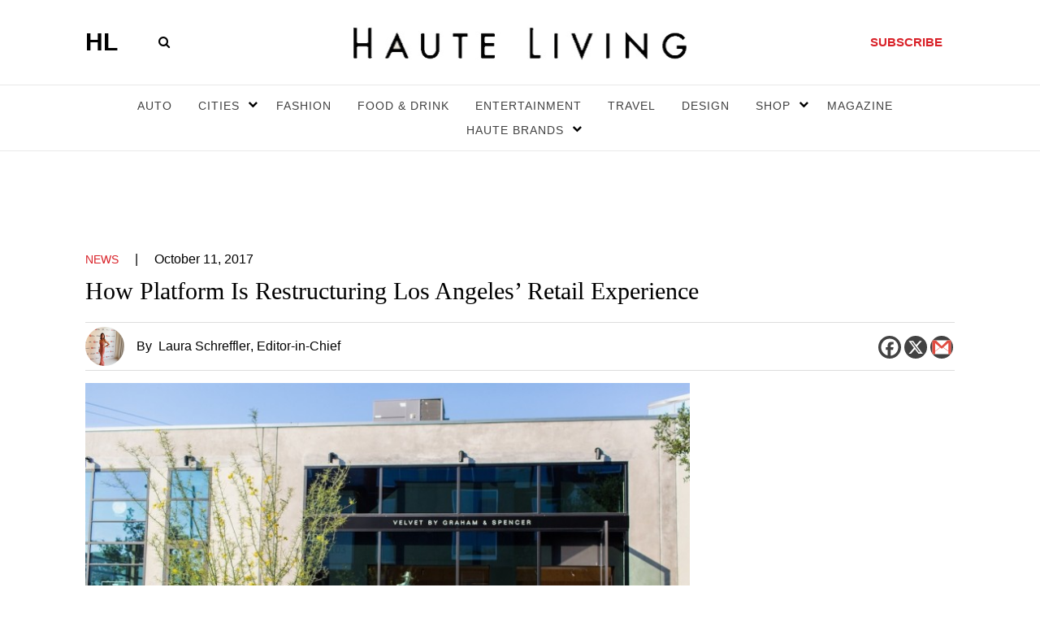

--- FILE ---
content_type: text/html; charset=UTF-8
request_url: https://hauteliving.com/2017/10/why-platform-shopping-center-restructuring-los-angeles-retail/642172/?haute-magazine=true
body_size: 125340
content:
    <!DOCTYPE html>
    <html xmlns="http://www.w3.org/1999/xhtml" lang="en-US">
        <head>
            <meta name="viewport" content="width=device-width, initial-scale=1.0, maximum-scale=1.0">
            <!-- bit.ly meta tag -->
            <meta name="bitly-verification" content="3755604ec434"/>
            <link rel="profile" href="http://gmpg.org/xfn/11" />
          
            
            <meta name='robots' content='index, follow, max-image-preview:large, max-snippet:-1, max-video-preview:-1' />

	<!-- This site is optimized with the Yoast SEO plugin v26.5 - https://yoast.com/wordpress/plugins/seo/ -->
	<title>Why Platform Shopping Center Restructuring Los Angeles Retail</title>
	<meta name="description" content="Discover why and how Culver City&#039;s high-end shopping center Platform is restructuring the retail experience in Los Angeles." />
	<link rel="canonical" href="https://hauteliving.com/2017/10/why-platform-shopping-center-restructuring-los-angeles-retail/642172/" />
	<meta property="og:locale" content="en_US" />
	<meta property="og:type" content="article" />
	<meta property="og:title" content="Why Platform Shopping Center Restructuring Los Angeles Retail" />
	<meta property="og:description" content="Discover why and how Culver City&#039;s high-end shopping center Platform is restructuring the retail experience in Los Angeles." />
	<meta property="og:url" content="https://hauteliving.com/2017/10/why-platform-shopping-center-restructuring-los-angeles-retail/642172/" />
	<meta property="og:site_name" content="Haute Living" />
	<meta property="article:publisher" content="https://www.facebook.com/hauteliving/" />
	<meta property="article:published_time" content="2017-10-11T20:00:05+00:00" />
	<meta property="og:image" content="https://hauteliving.com/wp-content/uploads/2017/08/PLATFORMLandscaping-1012.jpg" />
	<meta property="og:image:width" content="1250" />
	<meta property="og:image:height" content="833" />
	<meta property="og:image:type" content="image/jpeg" />
	<meta name="author" content="Laura Schreffler" />
	<meta name="twitter:card" content="summary_large_image" />
	<meta name="twitter:creator" content="@hautelivingmag" />
	<meta name="twitter:site" content="@hautelivingmag" />
	<meta name="twitter:label1" content="Written by" />
	<meta name="twitter:data1" content="Laura Schreffler" />
	<meta name="twitter:label2" content="Est. reading time" />
	<meta name="twitter:data2" content="4 minutes" />
	<script type="application/ld+json" class="yoast-schema-graph">{"@context":"https://schema.org","@graph":[{"@type":"Article","@id":"https://hauteliving.com/2017/10/why-platform-shopping-center-restructuring-los-angeles-retail/642172/#article","isPartOf":{"@id":"https://hauteliving.com/2017/10/why-platform-shopping-center-restructuring-los-angeles-retail/642172/"},"author":{"name":"Laura Schreffler","@id":"https://hauteliving.com/#/schema/person/baf81d56c07aa5e9f79baa3aceae9639"},"headline":"How Platform Is Restructuring Los Angeles&#8217; Retail Experience","datePublished":"2017-10-11T20:00:05+00:00","mainEntityOfPage":{"@id":"https://hauteliving.com/2017/10/why-platform-shopping-center-restructuring-los-angeles-retail/642172/"},"wordCount":862,"commentCount":0,"publisher":{"@id":"https://hauteliving.com/#organization"},"image":{"@id":"https://hauteliving.com/2017/10/why-platform-shopping-center-restructuring-los-angeles-retail/642172/#primaryimage"},"thumbnailUrl":"https://hauteliving.com/wp-content/uploads/2017/08/PLATFORMLandscaping-1012.jpg","keywords":["Apple","Apple Beats","Christian Pappanicholas","Cory Lane","culver city","culver city station","Cynthia Rowley","david fishbein","Fashion","High-end","Jen Stark","joseph miller","L.A.","luxury","magasin","platform","shopping center","Smashbox Studios","Sony Pictures","Soul Cycle","SoulCycle"],"articleSection":["News"],"inLanguage":"en-US","potentialAction":[{"@type":"CommentAction","name":"Comment","target":["https://hauteliving.com/2017/10/why-platform-shopping-center-restructuring-los-angeles-retail/642172/#respond"]}]},{"@type":"WebPage","@id":"https://hauteliving.com/2017/10/why-platform-shopping-center-restructuring-los-angeles-retail/642172/","url":"https://hauteliving.com/2017/10/why-platform-shopping-center-restructuring-los-angeles-retail/642172/","name":"Why Platform Shopping Center Restructuring Los Angeles Retail","isPartOf":{"@id":"https://hauteliving.com/#website"},"primaryImageOfPage":{"@id":"https://hauteliving.com/2017/10/why-platform-shopping-center-restructuring-los-angeles-retail/642172/#primaryimage"},"image":{"@id":"https://hauteliving.com/2017/10/why-platform-shopping-center-restructuring-los-angeles-retail/642172/#primaryimage"},"thumbnailUrl":"https://hauteliving.com/wp-content/uploads/2017/08/PLATFORMLandscaping-1012.jpg","datePublished":"2017-10-11T20:00:05+00:00","description":"Discover why and how Culver City's high-end shopping center Platform is restructuring the retail experience in Los Angeles.","breadcrumb":{"@id":"https://hauteliving.com/2017/10/why-platform-shopping-center-restructuring-los-angeles-retail/642172/#breadcrumb"},"inLanguage":"en-US","potentialAction":[{"@type":"ReadAction","target":["https://hauteliving.com/2017/10/why-platform-shopping-center-restructuring-los-angeles-retail/642172/"]}]},{"@type":"ImageObject","inLanguage":"en-US","@id":"https://hauteliving.com/2017/10/why-platform-shopping-center-restructuring-los-angeles-retail/642172/#primaryimage","url":"https://hauteliving.com/wp-content/uploads/2017/08/PLATFORMLandscaping-1012.jpg","contentUrl":"https://hauteliving.com/wp-content/uploads/2017/08/PLATFORMLandscaping-1012.jpg","width":1250,"height":833},{"@type":"BreadcrumbList","@id":"https://hauteliving.com/2017/10/why-platform-shopping-center-restructuring-los-angeles-retail/642172/#breadcrumb","itemListElement":[{"@type":"ListItem","position":1,"name":"Home","item":"https://hauteliving.com/"},{"@type":"ListItem","position":2,"name":"How Platform Is Restructuring Los Angeles&#8217; Retail Experience"}]},{"@type":"WebSite","@id":"https://hauteliving.com/#website","url":"https://hauteliving.com/","name":"Haute Living","description":"","publisher":{"@id":"https://hauteliving.com/#organization"},"potentialAction":[{"@type":"SearchAction","target":{"@type":"EntryPoint","urlTemplate":"https://hauteliving.com/?s={search_term_string}"},"query-input":{"@type":"PropertyValueSpecification","valueRequired":true,"valueName":"search_term_string"}}],"inLanguage":"en-US"},{"@type":"Organization","@id":"https://hauteliving.com/#organization","name":"Haute Living","url":"https://hauteliving.com/","logo":{"@type":"ImageObject","inLanguage":"en-US","@id":"https://hauteliving.com/#/schema/logo/image/","url":"https://hauteliving.com/wp-content/uploads/2024/08/Untitled-design-2.png","contentUrl":"https://hauteliving.com/wp-content/uploads/2024/08/Untitled-design-2.png","width":1200,"height":1200,"caption":"Haute Living"},"image":{"@id":"https://hauteliving.com/#/schema/logo/image/"},"sameAs":["https://www.facebook.com/hauteliving/","https://x.com/hautelivingmag","https://www.instagram.com/hauteliving/"]},{"@type":"Person","@id":"https://hauteliving.com/#/schema/person/baf81d56c07aa5e9f79baa3aceae9639","name":"Laura Schreffler","description":"An explorer at heart (she's officially part of The Explorers Club, a prestigious society of scientists, travelers, adventurers, conservationists, and innovators) as well as proud member of Marquis Who’s Who 2025, Haute Living's Editor-in-Chief, Laura Schreffler, has covered travel, culture, and celebrity since 2003; she has officially been serving as Haute Media Group's talent booker since 2012. When she’s not hunting for the world’s best cocktail or jumping into the Antarctic Ocean, Laura is volunteering worldwide as an animal rescue advocate. Her motto: “Life is short – make it an adventure (but also, stay in a 5-star hotel).\" IG: @laurainwonderland__","sameAs":["https://www.instagram.com/laurainwonderland__/reels/?hl=en"],"url":"https://hauteliving.com/author/laura-schreffler/"}]}</script>
	<!-- / Yoast SEO plugin. -->


<link rel='dns-prefetch' href='//static.klaviyo.com' />
<link rel="alternate" type="application/rss+xml" title="Haute Living &raquo; Feed" href="https://hauteliving.com/feed/" />
<link rel="alternate" type="application/rss+xml" title="Haute Living &raquo; Comments Feed" href="https://hauteliving.com/comments/feed/" />
<link rel="alternate" type="application/rss+xml" title="Haute Living &raquo; How Platform Is Restructuring Los Angeles&#8217; Retail Experience Comments Feed" href="https://hauteliving.com/2017/10/why-platform-shopping-center-restructuring-los-angeles-retail/642172/feed/" />
<link rel="alternate" title="oEmbed (JSON)" type="application/json+oembed" href="https://hauteliving.com/wp-json/oembed/1.0/embed?url=https%3A%2F%2Fhauteliving.com%2F2017%2F10%2Fwhy-platform-shopping-center-restructuring-los-angeles-retail%2F642172%2F" />
<link rel="alternate" title="oEmbed (XML)" type="text/xml+oembed" href="https://hauteliving.com/wp-json/oembed/1.0/embed?url=https%3A%2F%2Fhauteliving.com%2F2017%2F10%2Fwhy-platform-shopping-center-restructuring-los-angeles-retail%2F642172%2F&#038;format=xml" />
<style id='wp-img-auto-sizes-contain-inline-css'>
img:is([sizes=auto i],[sizes^="auto," i]){contain-intrinsic-size:3000px 1500px}
/*# sourceURL=wp-img-auto-sizes-contain-inline-css */
</style>
<style id='wp-emoji-styles-inline-css'>

	img.wp-smiley, img.emoji {
		display: inline !important;
		border: none !important;
		box-shadow: none !important;
		height: 1em !important;
		width: 1em !important;
		margin: 0 0.07em !important;
		vertical-align: -0.1em !important;
		background: none !important;
		padding: 0 !important;
	}
/*# sourceURL=wp-emoji-styles-inline-css */
</style>
<style id='wp-block-library-inline-css'>
:root{--wp-block-synced-color:#7a00df;--wp-block-synced-color--rgb:122,0,223;--wp-bound-block-color:var(--wp-block-synced-color);--wp-editor-canvas-background:#ddd;--wp-admin-theme-color:#007cba;--wp-admin-theme-color--rgb:0,124,186;--wp-admin-theme-color-darker-10:#006ba1;--wp-admin-theme-color-darker-10--rgb:0,107,160.5;--wp-admin-theme-color-darker-20:#005a87;--wp-admin-theme-color-darker-20--rgb:0,90,135;--wp-admin-border-width-focus:2px}@media (min-resolution:192dpi){:root{--wp-admin-border-width-focus:1.5px}}.wp-element-button{cursor:pointer}:root .has-very-light-gray-background-color{background-color:#eee}:root .has-very-dark-gray-background-color{background-color:#313131}:root .has-very-light-gray-color{color:#eee}:root .has-very-dark-gray-color{color:#313131}:root .has-vivid-green-cyan-to-vivid-cyan-blue-gradient-background{background:linear-gradient(135deg,#00d084,#0693e3)}:root .has-purple-crush-gradient-background{background:linear-gradient(135deg,#34e2e4,#4721fb 50%,#ab1dfe)}:root .has-hazy-dawn-gradient-background{background:linear-gradient(135deg,#faaca8,#dad0ec)}:root .has-subdued-olive-gradient-background{background:linear-gradient(135deg,#fafae1,#67a671)}:root .has-atomic-cream-gradient-background{background:linear-gradient(135deg,#fdd79a,#004a59)}:root .has-nightshade-gradient-background{background:linear-gradient(135deg,#330968,#31cdcf)}:root .has-midnight-gradient-background{background:linear-gradient(135deg,#020381,#2874fc)}:root{--wp--preset--font-size--normal:16px;--wp--preset--font-size--huge:42px}.has-regular-font-size{font-size:1em}.has-larger-font-size{font-size:2.625em}.has-normal-font-size{font-size:var(--wp--preset--font-size--normal)}.has-huge-font-size{font-size:var(--wp--preset--font-size--huge)}.has-text-align-center{text-align:center}.has-text-align-left{text-align:left}.has-text-align-right{text-align:right}.has-fit-text{white-space:nowrap!important}#end-resizable-editor-section{display:none}.aligncenter{clear:both}.items-justified-left{justify-content:flex-start}.items-justified-center{justify-content:center}.items-justified-right{justify-content:flex-end}.items-justified-space-between{justify-content:space-between}.screen-reader-text{border:0;clip-path:inset(50%);height:1px;margin:-1px;overflow:hidden;padding:0;position:absolute;width:1px;word-wrap:normal!important}.screen-reader-text:focus{background-color:#ddd;clip-path:none;color:#444;display:block;font-size:1em;height:auto;left:5px;line-height:normal;padding:15px 23px 14px;text-decoration:none;top:5px;width:auto;z-index:100000}html :where(.has-border-color){border-style:solid}html :where([style*=border-top-color]){border-top-style:solid}html :where([style*=border-right-color]){border-right-style:solid}html :where([style*=border-bottom-color]){border-bottom-style:solid}html :where([style*=border-left-color]){border-left-style:solid}html :where([style*=border-width]){border-style:solid}html :where([style*=border-top-width]){border-top-style:solid}html :where([style*=border-right-width]){border-right-style:solid}html :where([style*=border-bottom-width]){border-bottom-style:solid}html :where([style*=border-left-width]){border-left-style:solid}html :where(img[class*=wp-image-]){height:auto;max-width:100%}:where(figure){margin:0 0 1em}html :where(.is-position-sticky){--wp-admin--admin-bar--position-offset:var(--wp-admin--admin-bar--height,0px)}@media screen and (max-width:600px){html :where(.is-position-sticky){--wp-admin--admin-bar--position-offset:0px}}

/*# sourceURL=wp-block-library-inline-css */
</style>
<style id='classic-theme-styles-inline-css'>
/*! This file is auto-generated */
.wp-block-button__link{color:#fff;background-color:#32373c;border-radius:9999px;box-shadow:none;text-decoration:none;padding:calc(.667em + 2px) calc(1.333em + 2px);font-size:1.125em}.wp-block-file__button{background:#32373c;color:#fff;text-decoration:none}
/*# sourceURL=/wp-includes/css/classic-themes.min.css */
</style>
<link rel='stylesheet' id='twentytwenty-style-css' href='https://hauteliving.com/wp-content/themes/haute-living/style.css?ver=2.5' media='all' />
<style id='twentytwenty-style-inline-css'>
.color-accent,.color-accent-hover:hover,.color-accent-hover:focus,:root .has-accent-color,.has-drop-cap:not(:focus):first-letter,.wp-block-button.is-style-outline,a { color: #000000; }blockquote,.border-color-accent,.border-color-accent-hover:hover,.border-color-accent-hover:focus { border-color: #000000; }button,.button,.faux-button,.wp-block-button__link,.wp-block-file .wp-block-file__button,input[type="button"],input[type="reset"],input[type="submit"],.bg-accent,.bg-accent-hover:hover,.bg-accent-hover:focus,:root .has-accent-background-color,.comment-reply-link { background-color: #000000; }.fill-children-accent,.fill-children-accent * { fill: #000000; }body,.entry-title a,:root .has-primary-color { color: #000000; }:root .has-primary-background-color { background-color: #000000; }cite,figcaption,.wp-caption-text,.post-meta,.entry-content .wp-block-archives li,.entry-content .wp-block-categories li,.entry-content .wp-block-latest-posts li,.wp-block-latest-comments__comment-date,.wp-block-latest-posts__post-date,.wp-block-embed figcaption,.wp-block-image figcaption,.wp-block-pullquote cite,.comment-metadata,.comment-respond .comment-notes,.comment-respond .logged-in-as,.pagination .dots,.entry-content hr:not(.has-background),hr.styled-separator,:root .has-secondary-color { color: #6d6d6d; }:root .has-secondary-background-color { background-color: #6d6d6d; }pre,fieldset,input,textarea,table,table *,hr { border-color: #dcd7ca; }caption,code,code,kbd,samp,.wp-block-table.is-style-stripes tbody tr:nth-child(odd),:root .has-subtle-background-background-color { background-color: #dcd7ca; }.wp-block-table.is-style-stripes { border-bottom-color: #dcd7ca; }.wp-block-latest-posts.is-grid li { border-top-color: #dcd7ca; }:root .has-subtle-background-color { color: #dcd7ca; }body:not(.overlay-header) .primary-menu > li > a,body:not(.overlay-header) .primary-menu > li > .icon,.modal-menu a,.footer-menu a, .footer-widgets a:where(:not(.wp-block-button__link)),#site-footer .wp-block-button.is-style-outline,.wp-block-pullquote:before,.singular:not(.overlay-header) .entry-header a,.archive-header a,.header-footer-group .color-accent,.header-footer-group .color-accent-hover:hover { color: #000000; }.social-icons a,#site-footer button:not(.toggle),#site-footer .button,#site-footer .faux-button,#site-footer .wp-block-button__link,#site-footer .wp-block-file__button,#site-footer input[type="button"],#site-footer input[type="reset"],#site-footer input[type="submit"] { background-color: #000000; }.header-footer-group,body:not(.overlay-header) #site-header .toggle,.menu-modal .toggle { color: #000000; }body:not(.overlay-header) .primary-menu ul { background-color: #000000; }body:not(.overlay-header) .primary-menu > li > ul:after { border-bottom-color: #000000; }body:not(.overlay-header) .primary-menu ul ul:after { border-left-color: #000000; }.site-description,body:not(.overlay-header) .toggle-inner .toggle-text,.widget .post-date,.widget .rss-date,.widget_archive li,.widget_categories li,.widget cite,.widget_pages li,.widget_meta li,.widget_nav_menu li,.powered-by-wordpress,.to-the-top,.singular .entry-header .post-meta,.singular:not(.overlay-header) .entry-header .post-meta a { color: #6d6d6d; }.header-footer-group pre,.header-footer-group fieldset,.header-footer-group input,.header-footer-group textarea,.header-footer-group table,.header-footer-group table *,.footer-nav-widgets-wrapper,#site-footer,.menu-modal nav *,.footer-widgets-outer-wrapper,.footer-top { border-color: #dcd7ca; }.header-footer-group table caption,body:not(.overlay-header) .header-inner .toggle-wrapper::before { background-color: #dcd7ca; }
/*# sourceURL=twentytwenty-style-inline-css */
</style>
<link rel='stylesheet' id='plugin-style-css' href='https://hauteliving.com/wp-content/themes/haute-living/assets/css/plugins.css?ver=1.0.0' media='all' />
<link rel='stylesheet' id='custom-style-css' href='https://hauteliving.com/wp-content/themes/haute-living/assets/css/style.css?ver=452' media='all' />
<link rel='stylesheet' id='responsive-style-css' href='https://hauteliving.com/wp-content/themes/haute-living/assets/css/responsive.css?ver=1.5.0' media='all' />
<link rel='stylesheet' id='heateor_sss_frontend_css-css' href='https://hauteliving.com/wp-content/plugins/sassy-social-share/public/css/sassy-social-share-public.css?ver=3.3.79' media='all' />
<style id='heateor_sss_frontend_css-inline-css'>
.heateor_sss_button_instagram span.heateor_sss_svg,a.heateor_sss_instagram span.heateor_sss_svg{background:radial-gradient(circle at 30% 107%,#fdf497 0,#fdf497 5%,#fd5949 45%,#d6249f 60%,#285aeb 90%)}div.heateor_sss_horizontal_sharing a.heateor_sss_button_instagram span{background:#424242!important;}div.heateor_sss_standard_follow_icons_container a.heateor_sss_button_instagram span{background:#424242}div.heateor_sss_horizontal_sharing a.heateor_sss_button_instagram span:hover{background:#000!important;}div.heateor_sss_standard_follow_icons_container a.heateor_sss_button_instagram span:hover{background:#000}.heateor_sss_horizontal_sharing .heateor_sss_svg,.heateor_sss_standard_follow_icons_container .heateor_sss_svg{background-color:#424242!important;background:#424242!important;color:#fff;border-width:0px;border-style:solid;border-color:transparent}div.heateor_sss_horizontal_sharing span.heateor_sss_svg svg:hover path:not(.heateor_sss_no_fill),div.heateor_sss_horizontal_sharing span.heateor_sss_svg svg:hover ellipse, div.heateor_sss_horizontal_sharing span.heateor_sss_svg svg:hover circle, div.heateor_sss_horizontal_sharing span.heateor_sss_svg svg:hover polygon, div.heateor_sss_horizontal_sharing span.heateor_sss_svg svg:hover rect:not(.heateor_sss_no_fill){fill:#fff}div.heateor_sss_horizontal_sharing span.heateor_sss_svg svg:hover path.heateor_sss_svg_stroke, div.heateor_sss_horizontal_sharing span.heateor_sss_svg svg:hover rect.heateor_sss_svg_stroke{stroke:#fff}.heateor_sss_horizontal_sharing span.heateor_sss_svg:hover,.heateor_sss_standard_follow_icons_container span.heateor_sss_svg:hover{background-color:#000!important;background:#000!importantcolor:#fff;border-color:transparent;}.heateor_sss_vertical_sharing span.heateor_sss_svg,.heateor_sss_floating_follow_icons_container span.heateor_sss_svg{color:#fff;border-width:0px;border-style:solid;border-color:transparent;}.heateor_sss_vertical_sharing span.heateor_sss_svg:hover,.heateor_sss_floating_follow_icons_container span.heateor_sss_svg:hover{border-color:transparent;}@media screen and (max-width:783px) {.heateor_sss_vertical_sharing{display:none!important}}
/*# sourceURL=heateor_sss_frontend_css-inline-css */
</style>
<script src="https://hauteliving.com/wp-content/themes/haute-living/assets/js/plugins.js?ver=1.2.0" id="custom-script-js"></script>
<script src="https://hauteliving.com/wp-content/themes/haute-living/assets/js/custom.js?ver=1.3.0" id="custom-additional-script-js"></script>
<script src="https://hauteliving.com/wp-includes/js/jquery/jquery.min.js?ver=3.7.1" id="jquery-core-js"></script>
<script src="https://hauteliving.com/wp-includes/js/jquery/jquery-migrate.min.js?ver=3.4.1" id="jquery-migrate-js"></script>
<link rel="https://api.w.org/" href="https://hauteliving.com/wp-json/" /><link rel="alternate" title="JSON" type="application/json" href="https://hauteliving.com/wp-json/wp/v2/posts/642172" /><link rel="EditURI" type="application/rsd+xml" title="RSD" href="https://hauteliving.com/xmlrpc.php?rsd" />
<link rel='shortlink' href='https://hauteliving.com/?p=642172' />
	<script>document.documentElement.className = document.documentElement.className.replace( 'no-js', 'js' );</script>
	      <meta name="onesignal" content="wordpress-plugin"/>
            <script>

      window.OneSignalDeferred = window.OneSignalDeferred || [];

      OneSignalDeferred.push(function(OneSignal) {
        var oneSignal_options = {};
        window._oneSignalInitOptions = oneSignal_options;

        oneSignal_options['serviceWorkerParam'] = { scope: '/wp-content/plugins/onesignal-free-web-push-notifications/sdk_files/push/onesignal/' };
oneSignal_options['serviceWorkerPath'] = 'OneSignalSDKWorker.js';

        OneSignal.Notifications.setDefaultUrl("https://hauteliving.com");

        oneSignal_options['wordpress'] = true;
oneSignal_options['appId'] = 'cc28274c-7813-4c63-a6f6-2f4a28e2cdea';
oneSignal_options['allowLocalhostAsSecureOrigin'] = true;
oneSignal_options['welcomeNotification'] = { };
oneSignal_options['welcomeNotification']['title'] = "";
oneSignal_options['welcomeNotification']['message'] = "";
oneSignal_options['path'] = "https://hauteliving.com/wp-content/plugins/onesignal-free-web-push-notifications/sdk_files/";
oneSignal_options['safari_web_id'] = "web.onesignal.auto.2b3f64b2-7083-4ec5-9c09-3f8119751fed";
oneSignal_options['promptOptions'] = { };
oneSignal_options['notifyButton'] = { };
oneSignal_options['notifyButton']['enable'] = true;
oneSignal_options['notifyButton']['position'] = 'bottom-right';
oneSignal_options['notifyButton']['theme'] = 'default';
oneSignal_options['notifyButton']['size'] = 'medium';
oneSignal_options['notifyButton']['showCredit'] = true;
oneSignal_options['notifyButton']['text'] = {};
              OneSignal.init(window._oneSignalInitOptions);
              OneSignal.Slidedown.promptPush()      });

      function documentInitOneSignal() {
        var oneSignal_elements = document.getElementsByClassName("OneSignal-prompt");

        var oneSignalLinkClickHandler = function(event) { OneSignal.Notifications.requestPermission(); event.preventDefault(); };        for(var i = 0; i < oneSignal_elements.length; i++)
          oneSignal_elements[i].addEventListener('click', oneSignalLinkClickHandler, false);
      }

      if (document.readyState === 'complete') {
           documentInitOneSignal();
      }
      else {
           window.addEventListener("load", function(event){
               documentInitOneSignal();
          });
      }
    </script>
<style id="custom-background-css">
body.custom-background { background-color: #000000; }
</style>
	<link rel="icon" href="https://hauteliving.com/wp-content/uploads/2024/05/cropped-HL-32x32.png" sizes="32x32" />
<link rel="icon" href="https://hauteliving.com/wp-content/uploads/2024/05/cropped-HL-192x192.png" sizes="192x192" />
<link rel="apple-touch-icon" href="https://hauteliving.com/wp-content/uploads/2024/05/cropped-HL-180x180.png" />
<meta name="msapplication-TileImage" content="https://hauteliving.com/wp-content/uploads/2024/05/cropped-HL-270x270.png" />
		<style id="wp-custom-css">
			.gift-group {
	display: flex;
  flex-wrap: wrap;
  justify-content: space-between;
}

.gift-item{
	width: 45%;
	display: flex;
    flex-direction: column;
    flex-wrap: wrap;
	  row-gap: 25px;
	align-items:center;
}

.gift-item .wp-caption-text {
	border-bottom:none !important;
}

.gift-item img{
	width:200px;
}

.post_para p:has(img){
	text-align:center;
}

@media screen and (max-width: 445px) {
	.gift-item{
		width: 100%;
		align-items:center;
	}
	
	
	
	
.author-img {
	flex-basis: 80px;
}

.author-name-by {
	font-size: 12px;
  line-height: 18px;
}

.designat {
	font-size: 12px;
  line-height: 18px;
}

.auth {
	font-size: 12px;
  line-height: 18px;
}

}

.ad-2{
	margin-left: auto !important;
}

.ad-10{
	margin-right: auto !important;
}

.hook-cover-story>.container{
	margin-left: 25px !important;
	margin-right: 25px !important;
}
		</style>
		            <script type='text/javascript'>
(function() {
var useSSL = 'https:' == document.location.protocol;
var src = (useSSL ? 'https:' : 'http:') + '//www.googletagservices.com/tag/js/gpt.js';
document.write('<scr' + 'ipt src="' + src + '"></scr' + 'ipt>');
})();
</script>
<script type='text/javascript'>
/*
googletag.cmd.push(function() {
var mapping = googletag.sizeMapping().
addSize([320, 400], [[320 , 50],[300, 250]]).
addSize([320, 500], [[320 , 50],[300, 250]]).
addSize([750, 200], [[728, 90],[970, 250]]).
addSize([1050, 200], [[728, 90], [970, 250]]).build();

googletag.defineSlot('/267197756/Hauteliving.com-Header',  [[320 , 50], [300, 250], [728 , 90], [970, 250]] , 'div-gpt-ad-Hauteliving.com-Header').defineSizeMapping(mapping).addService(googletag.pubads());
googletag.defineSlot('/267197756/Hauteliving.com-Middl',  [[320 , 50], [300, 250], [728 , 90], [970, 250]] , 'div-gpt-ad-Hauteliving.com-Middl').defineSizeMapping(mapping).addService(googletag.pubads());
googletag.defineSlot('/267197756/Hauteliving.com-Footer',  [[320 , 50], [300, 250], [728 , 90], [970, 250]] , 'div-gpt-ad-Hauteliving.com-Footer').defineSizeMapping(mapping).addService(googletag.pubads());
googletag.defineSlot('/267197756/HauteLiving.Com-1090x90', [[320 , 50], [300, 250], [728 , 90], [970, 250]], 'div-gpt-ad-HauteLiving.Com-1090x90').defineSizeMapping(mapping).addService(googletag.pubads());

var mapping2 = googletag.sizeMapping().
addSize([320, 400], [300, 250]).
addSize([320, 500], [300, 250]).
addSize([770, 200], [300, 250]).
addSize([1050, 200], [[300, 250], [300, 600]]).build();

googletag.defineSlot('/267197756/Hauteliving.com-SideHeader', [300, 250], 'div-gpt-ad-Hauteliving.com-SideHeader').defineSizeMapping(mapping2).addService(googletag.pubads());
googletag.defineSlot('/267197756/Hauteliving.com-Side-Middle', [300, 250], 'div-gpt-ad-Hauteliving.com-Side-Middle').defineSizeMapping(mapping2).addService(googletag.pubads());
googletag.defineSlot('/267197756/Hauteliving.com-Side-Footer', [300, 250], 'div-gpt-ad-Hauteliving.com-Side-Footer').defineSizeMapping(mapping2).addService(googletag.pubads());

googletag.defineSlot('/267197756/Hauteliving.com-Full-Skin', [1, 1], 'div-gpt-ad-Hauteliving.com-Full-Skin').addService(googletag.pubads());
    googletag.pubads().enableSingleRequest();
    googletag.pubads().setTargeting('Market', '[%%rt_market%%]');
    googletag.pubads().collapseEmptyDivs();
    googletag.enableServices();
    
});
*/
</script>

<!-- Google Tag Manager -->
<script>(function(w,d,s,l,i){w[l]=w[l]||[];w[l].push({'gtm.start':
new Date().getTime(),event:'gtm.js'});var f=d.getElementsByTagName(s)[0],
j=d.createElement(s),dl=l!='dataLayer'?'&l='+l:'';j.async=true;j.src=
'https://www.googletagmanager.com/gtm.js?id='+i+dl;f.parentNode.insertBefore(j,f);
})(window,document,'script','dataLayer','GTM-PR7XWSNF');</script>
<!-- End Google Tag Manager -->


<!--Confirmation Code: GHNNHNBH74334304-->

<!-- Facebook Pixel Code -->
<script>
!function(f,b,e,v,n,t,s)
{if(f.fbq)return;n=f.fbq=function(){n.callMethod?
n.callMethod.apply(n,arguments):n.queue.push(arguments)};
if(!f._fbq)f._fbq=n;n.push=n;n.loaded=!0;n.version='2.0';
n.queue=[];t=b.createElement(e);t.async=!0;
t.src=v;s=b.getElementsByTagName(e)[0];
s.parentNode.insertBefore(t,s)}(window,document,'script',
'https://connect.facebook.net/en_US/fbevents.js');
 fbq('init', '573771463351996'); 
fbq('track', 'PageView');
</script>
<noscript>
 <img height="1" width="1" 
src="https://www.facebook.com/tr?id=573771463351996&ev=PageView
&noscript=1"/>
</noscript>
<!-- End Facebook Pixel Code -->

        <script>
            (function(i,s,o,g,r,a,m){i['GoogleAnalyticsObject']=r;i[r]=i[r]||function(){
            (i[r].q=i[r].q||[]).push(arguments)},i[r].l=1*new Date();a=s.createElement(o),
             m=s.getElementsByTagName(o)[0];a.async=1;a.src=g;m.parentNode.insertBefore(a,m)
            })(window,document,'script','https://www.google-analytics.com/analytics.js','ga');
        
            var dimensionValue = '';
            ga('create', 'UA-63407905-1', 'auto');
            ga('set', 'dimension1', '');
            ga('send', 'pageview');
        </script>
        
        <!-- Google tag (gtag.js) -->
        <script async src=" https://www.googletagmanager.com/gtag/js?id=G-LHYEDQ3RH0"></script>
        <script>
            window.dataLayer = window.dataLayer || [];
            window.dataLayer.push({ 'author' : '' });
            function gtag(){dataLayer.push(arguments);}
            gtag('js', new Date());
            gtag('config', 'G-LHYEDQ3RH0');
        </script>
	<!-- Google Tag Manager -->
	<script>(function(w,d,s,l,i){w[l]=w[l]||[];w[l].push({'gtm.start':
	new Date().getTime(),event:'gtm.js'});var f=d.getElementsByTagName(s)[0],
	j=d.createElement(s),dl=l!='dataLayer'?'&l='+l:'';j.async=true;j.src=
	'https://www.googletagmanager.com/gtm.js?id='+i+dl;f.parentNode.insertBefore(j,f);
	})(window,document,'script','dataLayer','GTM-55QSNV8V');</script>
	<!-- End Google Tag Manager -->
	
	<script async src="//static.klaviyo.com/onsite/js/klaviyo.js?company_id=U6dCxi&ver=3.3.4"></script>
	
	<meta name="google-adsense-account" content="ca-pub-5582566471785982">
	
	<script src="https://cdn.onesignal.com/sdks/web/v16/OneSignalSDK.page.js" defer></script>
<script>
  window.OneSignalDeferred = window.OneSignalDeferred || [];
  OneSignalDeferred.push(async function(OneSignal) {
    await OneSignal.init({
      appId: "cc28274c-7813-4c63-a6f6-2f4a28e2cdea",
    });
  });
</script>

<!--<script async src="https://pagead2.googlesyndication.com/pagead/js/adsbygoogle.js?client=ca-pub-5582566471785982"-->
<!--     crossorigin="anonymous"></script>-->
     
    </head>
    <body class="wp-singular post-template-default single single-post postid-642172 single-format-standard custom-background wp-embed-responsive wp-theme-haute-living singular enable-search-modal has-post-thumbnail has-single-pagination showing-comments hide-avatars footer-top-visible template-inner-page-location">
        
        <!-- Google Tag Manager (noscript) -->
<noscript><iframe src="https://www.googletagmanager.com/ns.html?id=GTM-PR7XWSNF"
height="0" width="0" style="display:none;visibility:hidden"></iframe></noscript>
<!-- End Google Tag Manager (noscript) -->


	<!-- Google Tag Manager (noscript) -->
	<noscript><iframe src="https://www.googletagmanager.com/ns.html?id=GTM-55QSNV8V"
	height="0" width="0" style="display:none;visibility:hidden"></iframe></noscript>
	<!-- End Google Tag Manager (noscript) -->    
        	 
        	<div class="skin-wrapper">
        	<div class="bodyOverlay"></div>
            <div class="responsive_nav" >
                <nav class="responsive-nav-menu">
        			<ul>
                                	<li class="">
                                		<a href="https://hauteliving.com/categories/haute-auto/">AUTO</a>
                                	</li>
                                	<li class="menu-item-has-children"><span class="subarrow fa fa-chevron-down"></span>
                                		<a href="https://hauteliving.com/cityguide/haute-city-highlights/?city=national">CITIES</a>
                                		<ul class="sub-menu">
                                                                                            <li>
                                                        <a href="https://hauteliving.com/2025/06/luxury-hotels-atlanta-where-to-stay/772804/">atlanta</a>
                                                    </li>
                                                                                                        <li>
                                                        <a href="https://hauteliving.com/2025/12/top-new-years-eve-hotel-experiences-in-boston/782902/">boston</a>
                                                    </li>
                                                                                                        <li>
                                                        <a href="https://hauteliving.com/2025/11/michelin-guide-northeast-cities-2025/780634/">chicago</a>
                                                    </li>
                                                                                                        <li>
                                                        <a href="https://hauteliving.com/2026/01/ces-2026-72-hours-las-vegas/783223/">las-vegas</a>
                                                    </li>
                                                                                                        <li>
                                                        <a href="https://hauteliving.com/2026/01/the-golden-note-official-grammy-cocktail/784002/">los-angeles</a>
                                                    </li>
                                                                                                        <li>
                                                        <a href="https://hauteliving.com/2026/01/chanel-boca-raton/784105/">miami</a>
                                                    </li>
                                                                                                        <li>
                                                        <a href="https://hauteliving.com/2025/12/bciu-2025-gala-honorees-john-graham-ken-griffin-maria-corina-machado/781758/">new york</a>
                                                    </li>
                                                                                                        <li>
                                                        <a href="https://hauteliving.com/2025/01/ayesha-curry-made-a-dream-come-true-with-sweet-july-skin/762010/">san-francisco</a>
                                                    </li>
                                                                                                        <li>
                                                        <a href="https://hauteliving.com/2026/01/inside-the-merchant-room-at-naples-beach-club/782964/">naples</a>
                                                    </li>
                                                                                                        <li>
                                                        <a href="https://hauteliving.com/2025/11/michelin-guide-northeast-cities-2025/780634/">washington-dc</a>
                                                    </li>
                                                                                                        <li>
                                                        <a href="https://hauteliving.com/2025/10/michelin-guide-texas-2025-new-stars/779240/">dallas</a>
                                                    </li>
                                                                                                        <li>
                                                        <a href="https://hauteliving.com/2025/10/michelin-guide-texas-2025-new-stars/779240/">houston</a>
                                                    </li>
                                                                                                        <li>
                                                        <a href="https://hauteliving.com/2025/07/best-luxury-hotels-nashville/772870/">nashville</a>
                                                    </li>
                                                                                                        <li>
                                                        <a href="https://hauteliving.com/2025/12/the-middle-easts-most-expensive-penthouse-bugatti-residences-finalizes-historic-aed-550m-deal-in-dubai/782780/">UAE</a>
                                                    </li>
                                                                                            </ul>
                                	</li>
                                	<li class="">
                                		<a href="https://hauteliving.com/categories/fashion/">FASHION</a>
                                	</li>
                                	<li class="">
                                		<a href="https://hauteliving.com/categories/culinary/">FOOD & DRINK</a>
                                	</li>
                                	<li class="">
                                		<a href="https://hauteliving.com/categories/entertainment/">ENTERTAINMENT</a>
                                	</li>
                                	<li class="">
                                		<a href="https://hauteliving.com/categories/travel/">TRAVEL</a>
                                	</li>
                                	<li class="">
                                		<a href="https://hauteliving.com/categories/art/">DESIGN</a>
                                	</li>
                                	<li class="menu-item-has-children"><span class="subarrow fa fa-chevron-down"></span><a href="#">SHOP</a>
                                		<ul class="sub-menu">
                                			<li><a href="https://hauteliving.com/categories/fashion/">Fashion</a></li>
                                			<li><a href="https://hauteliving.com/categories/beauty/">Beauty</a></li>
                                			<li><a href="https://hauteliving.com/categories/tot-living/">Living</a></li>
                                		</ul>
                                	</li>
                                	<li class="">
                                		<a href="https://hauteliving.com/magazine/">MAGAZINE</a>
                                	</li>
                                	<li class="menu-item-has-children"><span class="subarrow fa fa-chevron-down"></span><a href="https://hauteliving.com/categories/haute-brands/">HAUTE BRANDS</a>
                                		<ul class="sub-menu">
                                			<li><a href="https://hauteliving.com/categories/haute-auto/">Haute Auto</a></li>
                                			<li><a href="https://hauteliving.com/hautebeauty/">Haute Beauty</a></li>
                                			<li><a href="https://hauteliving.com/categories/haute-wine-spirits/">Haute Wine &amp; Spirits</a></li>
                                			<li><a href="https://hautetime.com/">Haute Time</a></li>
                                			<li><a href="https://hautejets.com/">Haute Jets</a></li>
                                			<li><a href="https://hauteliving.com/lawyernetwork/" target="_blank">Haute Lawyer</a></li>
                                			<li><a href="https://www.hauteresidence.com/">Haute Residence</a></li>
                                			<!--<li><a href="https://hauteliving.com/tot-living/">Tot Living</a></li>-->
                                		</ul>
                                	</li>
                                </ul>		
        		</nav>
            </div>
        	
            	<header class="site-header">
            	    <div class="mobile-header">
            	        <div class="container">
            	            
							<div class="mobile-header-bottom">
							    <a href="javascript:void(0);" class="search_text onClickSearch"><i class="fa fa-search"></i></a>
							    <div class="logo">
    								<a href="https://hauteliving.com/" title="Haute Living" class="custom-logo-link" rel="home" aria-current="page">
    									<img src="https://hauteliving.com/wp-content/themes/haute-living/assets/images/logo.png" >
    								</a>						
    							</div>
                                <span class="responsive_btn"><span></span></span>
							    
            	            </div>
            	        </div>
            	   </div>
					<div class="top-header">
						<div class="container">
							<div class="row justify-content-between align-items-center">
								<div class="col-sm-3">
									<div class="rtp-additional-links left-part-search-wrap">
									    <div class="hb-app">
									        <a href="https://hauteliving.com/" target="_blank">
									            HL
									        </a>
									    </div>
                                            
                                        	<div class="search-wrap-toggle"> 
                                                <form role="search" method="get" class="search-form" action="https://hauteliving.com/">
                                                    <div class="search-form-wrapper">
                                                        <input type="search" required="required" placeholder="Search Here" value="" name="s" class="search-text-input">
                                                        <button type="submit" class="searchsubmitbutton" title="Search"><i class="fa fa-search"></i></button>
                                                    </div>
                                                </form>
                                            </div>
                                            <a href="javascript:void(0);" class="search_text onClickSearch"><i class="fa fa-search"></i></a>
                                     </div>
								</div>
								<div class="col-sm-6">
									<div class="logo">
										<a href="https://hauteliving.com/" title="Haute Living" class="custom-logo-link" rel="home" aria-current="page">
											<img src="https://hauteliving.com/wp-content/themes/haute-living/assets/images/logo.png" >
										</a>						
									</div>
								</div>
								<div class="col-sm-3">
									<ul class="top-link text-right">
									    <!------
										<li>
											<a href="#newsletterSection">Newsletter</a>
										</li>
										---->
										<li class="signup-link">
										    <a href="https://hauteliving.com/magazinesubscription/" target="_blank">Subscribe</a>
										</li>
									</ul>
								</div>
							</div>
						</div>
					</div>
					
					<div class="bottom-header">
						<div class="container">
						    							<nav class="nav-menu text-center">
        						<ul>
                                	<li class="">
                                		<a href="https://hauteliving.com/categories/haute-auto/">AUTO</a>
                                	</li>
                                	<li class="menu-item-has-children"><span class="subarrow fa fa-chevron-down"></span><a href="https://hauteliving.com/cityguide/national/">CITIES</a>
                                		
                                		<ul class="sub-menu">
                                                                                            <li>
                                                        <a href="https://hauteliving.com/2025/06/luxury-hotels-atlanta-where-to-stay/772804/">atlanta</a>
                                                    </li>
                                                                                                        <li>
                                                        <a href="https://hauteliving.com/2025/12/top-new-years-eve-hotel-experiences-in-boston/782902/">boston</a>
                                                    </li>
                                                                                                        <li>
                                                        <a href="https://hauteliving.com/2025/11/michelin-guide-northeast-cities-2025/780634/">chicago</a>
                                                    </li>
                                                                                                        <li>
                                                        <a href="https://hauteliving.com/2026/01/ces-2026-72-hours-las-vegas/783223/">las-vegas</a>
                                                    </li>
                                                                                                        <li>
                                                        <a href="https://hauteliving.com/2026/01/the-golden-note-official-grammy-cocktail/784002/">los-angeles</a>
                                                    </li>
                                                                                                        <li>
                                                        <a href="https://hauteliving.com/2026/01/chanel-boca-raton/784105/">miami</a>
                                                    </li>
                                                                                                        <li>
                                                        <a href="https://hauteliving.com/2025/12/bciu-2025-gala-honorees-john-graham-ken-griffin-maria-corina-machado/781758/">new york</a>
                                                    </li>
                                                                                                        <li>
                                                        <a href="https://hauteliving.com/2025/01/ayesha-curry-made-a-dream-come-true-with-sweet-july-skin/762010/">san-francisco</a>
                                                    </li>
                                                                                                        <li>
                                                        <a href="https://hauteliving.com/2026/01/inside-the-merchant-room-at-naples-beach-club/782964/">naples</a>
                                                    </li>
                                                                                                        <li>
                                                        <a href="https://hauteliving.com/2025/11/michelin-guide-northeast-cities-2025/780634/">washington-dc</a>
                                                    </li>
                                                                                                        <li>
                                                        <a href="https://hauteliving.com/2025/10/michelin-guide-texas-2025-new-stars/779240/">dallas</a>
                                                    </li>
                                                                                                        <li>
                                                        <a href="https://hauteliving.com/2025/10/michelin-guide-texas-2025-new-stars/779240/">houston</a>
                                                    </li>
                                                                                                        <li>
                                                        <a href="https://hauteliving.com/2025/07/best-luxury-hotels-nashville/772870/">nashville</a>
                                                    </li>
                                                                                                        <li>
                                                        <a href="https://hauteliving.com/2025/12/the-middle-easts-most-expensive-penthouse-bugatti-residences-finalizes-historic-aed-550m-deal-in-dubai/782780/">UAE</a>
                                                    </li>
                                                                                        </ul>

                                                    
                                	</li>
                                	<li class="">
                                		<a href="https://hauteliving.com/categories/fashion/">FASHION</a>
                                	</li>
                                	<li class="">
                                		<a href="https://hauteliving.com/categories/culinary/">FOOD & DRINK</a>
                                	</li>
                                	<li class="">
                                		<a href="https://hauteliving.com/categories/entertainment/">ENTERTAINMENT</a>
                                	</li>
                                	<li class="">
                                		<a href="https://hauteliving.com/categories/travel/">TRAVEL</a>
                                	</li>
                                	<li class="">
                                		<a href="https://hauteliving.com/categories/art/">DESIGN</a>
                                	</li>
                                	<li class="menu-item-has-children"><span class="subarrow fa fa-chevron-down"></span><a href="#">SHOP</a>
                                		<ul class="sub-menu">
                                			<li><a href="https://hauteliving.com/categories/fashion/">Fashion</a></li>
                                			<li><a href="https://hauteliving.com/categories/beauty/">Beauty</a></li>
                                			<li><a href="https://hauteliving.com/categories/tot-living/">Living</a></li>
                                		</ul>
                                	</li>
                                	<li class="">
                                		<a href="https://hauteliving.com/magazine/">MAGAZINE</a>
                                	</li>
                                	<li class="menu-item-has-children"><span class="subarrow fa fa-chevron-down"></span><a href="https://hauteliving.com/categories/haute-brands/">HAUTE BRANDS</a>
                                		<ul class="sub-menu">
                                			<li><a href="https://hauteliving.com/categories/haute-auto/">Haute Auto</a></li>
                                			<li><a href="https://hauteliving.com/hautebeauty/">Haute Beauty</a></li>
                                			<li><a href="https://hauteliving.com/categories/haute-wine-spirits/">Haute Wine &amp; Spirits</a></li>
                                			<li><a href="https://hautetime.com/">Haute Time</a></li>
                                			<li><a href="https://hautejets.com/">Haute Jets</a></li>
                                			<li><a href="https://hauteliving.com/lawyernetwork/" target="_blank">Haute Lawyer</a></li>
                                			<li><a href="https://www.hauteresidence.com/">Haute Residence</a></li>
                                			<!--<li><a href="https://hauteliving.com/tot-living/">Tot Living</a></li>-->
                                		</ul>
                                	</li>
                                </ul>
        					</nav>
						</div>
					</div>
					
				</header>
				
								
				<div class="ad-1" style="text-align: center;">
                    <ins class='dcmads' style='display:inline-block;width:728px;height:90px'
                        data-dcm-placement='N1068.288743HAUTELIVING.COM/B34756138.436453099'
                        data-dcm-rendering-mode='script'
                        data-dcm-https-only
                        data-dcm-api-frameworks='[APIFRAMEWORKS]'
                        data-dcm-omid-partner='[OMIDPARTNER]'
                        data-dcm-ltd='false'
                        data-dcm-resettable-device-id=''
                        data-dcm-app-id=''>
                      <script src='https://www.googletagservices.com/dcm/dcmads.js'></script>
                    </ins>
                </div>
        	
        	        	
        	<main class="" >
        	    

        		


        		   


<main>
            <section class="section hook-single-blog">
                <div class="container">
                    <div class="blog-head-part">
                        <div class="meta desk">
                            <span class="category-name">News</span>                            
                            |
                            <span class="meta-date">October 11, 2017</span>
                        </div>
                        <div class="heading-wrap"><h1 class="heading">How Platform Is Restructuring Los Angeles&#8217; Retail Experience</h1></div>
                        <div class="meta mob">
                            <span class="category-name">News</span>                            
                            |
                            <span class="meta-date">October 11, 2017</span>
                        </div>
                        <div class="author-name-meta">
                            <div class="author-name">
                                
                                <figure class="author-img">
                                    <a href="https://hauteliving.com/author/laura-schreffler/"><img src="https://hauteliving.com/wp-content/uploads/2025/04/Laura-Schreffler.jpg" alt="Laura Schreffler"></a>
                                </figure>
                                <span class="author-name-by">By </span> 
                                <a href="https://hauteliving.com/author/laura-schreffler/" class="auth">Laura Schreffler</a><span class="designat">, Editor-in-Chief</span>                            </div>
                            <div class="heateor_sss_sharing_container heateor_sss_horizontal_sharing" data-heateor-ss-offset="0" data-heateor-sss-href='https://hauteliving.com/2017/10/why-platform-shopping-center-restructuring-los-angeles-retail/642172/'><div class="heateor_sss_sharing_ul"><a aria-label="Facebook" class="heateor_sss_facebook" href="https://www.facebook.com/sharer/sharer.php?u=https%3A%2F%2Fhauteliving.com%2F2017%2F10%2Fwhy-platform-shopping-center-restructuring-los-angeles-retail%2F642172%2F%3Fhaute-magazine%3Dtrue" title="Facebook" rel="nofollow noopener" target="_blank" style="font-size:32px!important;box-shadow:none;display:inline-block;vertical-align:middle"><span class="heateor_sss_svg" style="background-color:#0765FE;width:28px;height:28px;border-radius:999px;display:inline-block;opacity:1;float:left;font-size:32px;box-shadow:none;display:inline-block;font-size:16px;padding:0 4px;vertical-align:middle;background-repeat:repeat;overflow:hidden;padding:0;cursor:pointer;box-sizing:content-box"><svg style="display:block;border-radius:999px;" focusable="false" aria-hidden="true" xmlns="http://www.w3.org/2000/svg" width="100%" height="100%" viewBox="0 0 32 32"><path fill="#fff" d="M28 16c0-6.627-5.373-12-12-12S4 9.373 4 16c0 5.628 3.875 10.35 9.101 11.647v-7.98h-2.474V16H13.1v-1.58c0-4.085 1.849-5.978 5.859-5.978.76 0 2.072.15 2.608.298v3.325c-.283-.03-.775-.045-1.386-.045-1.967 0-2.728.745-2.728 2.683V16h3.92l-.673 3.667h-3.247v8.245C23.395 27.195 28 22.135 28 16Z"></path></svg></span></a><a aria-label="X" class="heateor_sss_button_x" href="https://twitter.com/intent/tweet?text=How%20Platform%20Is%20Restructuring%20Los%20Angeles%27%20Retail%20Experience&url=https%3A%2F%2Fhauteliving.com%2F2017%2F10%2Fwhy-platform-shopping-center-restructuring-los-angeles-retail%2F642172%2F%3Fhaute-magazine%3Dtrue" title="X" rel="nofollow noopener" target="_blank" style="font-size:32px!important;box-shadow:none;display:inline-block;vertical-align:middle"><span class="heateor_sss_svg heateor_sss_s__default heateor_sss_s_x" style="background-color:#2a2a2a;width:28px;height:28px;border-radius:999px;display:inline-block;opacity:1;float:left;font-size:32px;box-shadow:none;display:inline-block;font-size:16px;padding:0 4px;vertical-align:middle;background-repeat:repeat;overflow:hidden;padding:0;cursor:pointer;box-sizing:content-box"><svg width="100%" height="100%" style="display:block;border-radius:999px;" focusable="false" aria-hidden="true" xmlns="http://www.w3.org/2000/svg" viewBox="0 0 32 32"><path fill="#fff" d="M21.751 7h3.067l-6.7 7.658L26 25.078h-6.172l-4.833-6.32-5.531 6.32h-3.07l7.167-8.19L6 7h6.328l4.37 5.777L21.75 7Zm-1.076 16.242h1.7L11.404 8.74H9.58l11.094 14.503Z"></path></svg></span></a><a aria-label="Gmail" class="heateor_sss_button_google_gmail" href="https://mail.google.com/mail/?ui=2&view=cm&fs=1&tf=1&su=How%20Platform%20Is%20Restructuring%20Los%20Angeles%27%20Retail%20Experience&body=Link:https%3A%2F%2Fhauteliving.com%2F2017%2F10%2Fwhy-platform-shopping-center-restructuring-los-angeles-retail%2F642172%2F%3Fhaute-magazine%3Dtrue" title="Google Gmail" rel="nofollow noopener" target="_blank" style="font-size:32px!important;box-shadow:none;display:inline-block;vertical-align:middle"><span class="heateor_sss_svg heateor_sss_s__default heateor_sss_s_Google_Gmail" style="background-color:#e5e5e5;width:28px;height:28px;border-radius:999px;display:inline-block;opacity:1;float:left;font-size:32px;box-shadow:none;display:inline-block;font-size:16px;padding:0 4px;vertical-align:middle;background-repeat:repeat;overflow:hidden;padding:0;cursor:pointer;box-sizing:content-box"><svg style="display:block;border-radius:999px;" focusable="false" aria-hidden="true" xmlns="http://www.w3.org/2000/svg" width="100%" height="100%" viewBox="0 0 32 32"><path fill="#fff" d="M2.902 6.223h26.195v19.554H2.902z"></path><path fill="#E14C41" class="heateor_sss_no_fill" d="M2.902 25.777h26.195V6.223H2.902v19.554zm22.44-4.007v3.806H6.955v-3.6h.032l.093-.034 6.9-5.558 2.09 1.77 1.854-1.63 7.42 5.246zm0-.672l-7.027-4.917 7.028-6.09V21.1zm-1.17-14.67l-.947.905c-2.356 2.284-4.693 4.75-7.17 6.876l-.078.06L8.062 6.39l16.11.033zm-10.597 9.61l-6.62 5.294.016-10.914 6.607 5.62"></path></svg></span></a></div><div class="heateorSssClear"></div></div>                        </div>
                    </div>
                    <div class="row">
                        <div class="col-md-9 col-sm-12 stickyContent">
                            <div ></div>
                            <div class="post_para">
                				<h2><a href="http://hauteliving.com/wp-content/uploads/2017/08/PLATFORMLandscaping-1012.jpg"><img fetchpriority="high" decoding="async" class="alignleft wp-image-642204" src="http://hauteliving.com/wp-content/uploads/2017/08/PLATFORMLandscaping-1012-753x502.jpg" alt="PLATFORMLandscaping-1012" width="790" height="526" srcset="https://hauteliving.com/wp-content/uploads/2017/08/PLATFORMLandscaping-1012-753x502.jpg 753w, https://hauteliving.com/wp-content/uploads/2017/08/PLATFORMLandscaping-1012-688x458.jpg 688w, https://hauteliving.com/wp-content/uploads/2017/08/PLATFORMLandscaping-1012-800x533.jpg 800w, https://hauteliving.com/wp-content/uploads/2017/08/PLATFORMLandscaping-1012-525x350.jpg 525w, https://hauteliving.com/wp-content/uploads/2017/08/PLATFORMLandscaping-1012-357x238.jpg 357w, https://hauteliving.com/wp-content/uploads/2017/08/PLATFORMLandscaping-1012-225x150.jpg 225w, https://hauteliving.com/wp-content/uploads/2017/08/PLATFORMLandscaping-1012-339x226.jpg 339w, https://hauteliving.com/wp-content/uploads/2017/08/PLATFORMLandscaping-1012-243x162.jpg 243w, https://hauteliving.com/wp-content/uploads/2017/08/PLATFORMLandscaping-1012-801x534.jpg 801w, https://hauteliving.com/wp-content/uploads/2017/08/PLATFORMLandscaping-1012-621x414.jpg 621w, https://hauteliving.com/wp-content/uploads/2017/08/PLATFORMLandscaping-1012-309x206.jpg 309w, https://hauteliving.com/wp-content/uploads/2017/08/PLATFORMLandscaping-1012-261x174.jpg 261w, https://hauteliving.com/wp-content/uploads/2017/08/PLATFORMLandscaping-1012-351x234.jpg 351w, https://hauteliving.com/wp-content/uploads/2017/08/PLATFORMLandscaping-1012-432x288.jpg 432w, https://hauteliving.com/wp-content/uploads/2017/08/PLATFORMLandscaping-1012.jpg 1250w" sizes="(max-width: 790px) 100vw, 790px" /></a></h2>
<figure id="attachment_642212" aria-describedby="caption-attachment-642212" style="width: 354px" class="wp-caption alignleft"><a href="http://hauteliving.com/wp-content/uploads/2017/08/PLATFORMatNight-1006.jpg"><img decoding="async" class="wp-image-642212" src="http://hauteliving.com/wp-content/uploads/2017/08/PLATFORMatNight-1006.jpg" alt="PLATFORMatNight-1006" width="354" height="531" srcset="https://hauteliving.com/wp-content/uploads/2017/08/PLATFORMatNight-1006.jpg 625w, https://hauteliving.com/wp-content/uploads/2017/08/PLATFORMatNight-1006-458x688.jpg 458w, https://hauteliving.com/wp-content/uploads/2017/08/PLATFORMatNight-1006-533x800.jpg 533w" sizes="(max-width: 354px) 100vw, 354px" /></a><figcaption id="caption-attachment-642212" class="wp-caption-text">Platform at night</figcaption></figure>
<h4>STEPPING ONTO THE PLATFORM</h4>
<p style="text-align: justify;">NESTLED AMONG POWER PLAYERS such as Sony Pictures, Apple Beats and Smashbox Studios lies Platform, a unique convergence of fashion, culinary talent and creative companies spread out over four acres in Culver City’s Hayden Tract neighborhood. The development certainly lives up to its name: it is both a platform for its artisanal, boutique brands and restaurants, and located by an actual platform, the Metro Expo Line’s Culver City Station.</p>
<p style="text-align: justify;">As conceived by realtors David Fishbein and Joseph Miller, Platform—a former used car dealership in the 1960s—is a place where Angelenos and tourists alike go to procure items they couldn’t find anywhere else in L.A. You’ll notice this right off the bat as you’re greeted with local artist Jen Stark’s dripping rainbow façade murals, appropriate pieces for the progressive City of Angels.</p>
<p style="text-align: justify;">The entire design looks amazing, in fact, lending the space some extra street cred from Culver City-based firm Teiger Architects. Platform is industrial chic, yet somehow intimate, thanks to its roughhewn wood, concrete slab floors and walls, floor-to-ceiling windows, and metal shipping containers nestled amid a topiary wonderland of cacti, towering trees and florals.</p>
<p style="text-align: justify;">It’s an all-in-one destination for shopping, dining and doing (thanks to SoulCycle, which has its West Coast headquarters here). Each of the stores at Platform is one-of-a-kind, carrying hand-selected brands that cater to customers who appreciate fashion, individuality, quality and indie cool. <a href="http://hauteliving.com/wp-content/uploads/2017/08/PLATFORMatNight-1008.jpg"><img decoding="async" class="alignleft size-rtp-gallery-slider-image wp-image-642215" src="http://hauteliving.com/wp-content/uploads/2017/08/PLATFORMatNight-1008-753x502.jpg" alt="PLATFORMatNight-1008" width="752" height="501" srcset="https://hauteliving.com/wp-content/uploads/2017/08/PLATFORMatNight-1008-753x502.jpg 753w, https://hauteliving.com/wp-content/uploads/2017/08/PLATFORMatNight-1008-688x459.jpg 688w, https://hauteliving.com/wp-content/uploads/2017/08/PLATFORMatNight-1008-800x534.jpg 800w, https://hauteliving.com/wp-content/uploads/2017/08/PLATFORMatNight-1008-280x188.jpg 280w, https://hauteliving.com/wp-content/uploads/2017/08/PLATFORMatNight-1008-525x350.jpg 525w, https://hauteliving.com/wp-content/uploads/2017/08/PLATFORMatNight-1008-357x238.jpg 357w, https://hauteliving.com/wp-content/uploads/2017/08/PLATFORMatNight-1008-225x150.jpg 225w, https://hauteliving.com/wp-content/uploads/2017/08/PLATFORMatNight-1008-339x226.jpg 339w, https://hauteliving.com/wp-content/uploads/2017/08/PLATFORMatNight-1008-243x162.jpg 243w, https://hauteliving.com/wp-content/uploads/2017/08/PLATFORMatNight-1008-801x534.jpg 801w, https://hauteliving.com/wp-content/uploads/2017/08/PLATFORMatNight-1008-621x414.jpg 621w, https://hauteliving.com/wp-content/uploads/2017/08/PLATFORMatNight-1008-309x206.jpg 309w, https://hauteliving.com/wp-content/uploads/2017/08/PLATFORMatNight-1008-261x174.jpg 261w, https://hauteliving.com/wp-content/uploads/2017/08/PLATFORMatNight-1008-351x234.jpg 351w, https://hauteliving.com/wp-content/uploads/2017/08/PLATFORMatNight-1008-432x288.jpg 432w, https://hauteliving.com/wp-content/uploads/2017/08/PLATFORMatNight-1008.jpg 1042w" sizes="(max-width: 752px) 100vw, 752px" /></a></p>
<p style="text-align: justify;">Retailers include menswear brand Magasin, which sells exclusive, relaxed, tailored clothing from Italian and Japanese designers, as well as limited-edition pieces and collaborations; Bird, a highly-curated boutique from Brooklyn; The Edit, a collaboration between Janessa Leone hats and Freda Salvador shoes; Linda Farrow, a London-based luxury eyewear brand; Los Angeles’ laid-back luxury casuals line, Velvet; progressive L.A.-based men’s and womenswear label Shades of Grey by Micah Cohen; and The Shop, a full lifestyle concept featuring fashion, homeware and a café. Other resident boutiques include the design-driven Poketo, which sells stationery, housewares, apparel and accessories; the upscale children’s store Rabbit Ladders; and British home décor and lighting guru Tom Dixon.</p>
<p style="text-align: justify;">Platform features edited experiences like popups, installations and culinary partnerships, too. Current tenants are Reformation, the sustainable, cult-following clothing brand by Yael Afalo (Platform is also corporate headquarters for the brand); Salt Surf, a surf apparel and lifestyle brand.</p>
<h2 style="text-align: center;"><strong>“</strong> <span style="color: #993300;">Platform is industrial chic, yet somehow intimate</span>.<strong>”</strong></h2>
<p style="text-align: justify;">Stay by by Spring Street Social Society, a boutique curated by cultural tastemakers Patrick Janelle and Amy Virginia; and the first pop-up from Cynthia Rowley, with her eponymous womenswear label, beauty, fragrance, eyewear and interiors. New tenants arriving this fall include denim line DSTLD and fine jewelry Anna Sheffield.</p>
<p style="text-align: justify;">When it comes to the food concepts at Platform, all are impressive and award-winning in their own right. However, when combined, they make up a walkable culinary destination where visitors can spend an entire day tasting incredible—and incredibly diverse—food. It is home to Sao, a spot dedicated to bowls and smoothies made from Brazilian acai and pitaya fruits; Blue Bottle, an artisanal coffee roaster; The Lab by Sweetgreen, an exclusive concept from Washington D.C.-based eatery Sweetgreen that includes a test kitchen; The Butcher Shop by Cannibal, a full-service butcher shop featuring specialty cuts of meat and charcuterie alongside select beer and wine; The Cannibal, a meat-centric full-service restaurant with an award-winning beer list courtesy of Christian Pappanicholas and Cory Lane; Loqui, an eatery from Tartine Bakery’s former head baker, specializing in handmade tortillas and Bajastyle tacos; and Juice Served Here, a mecca for cold-pressed, raw and organic juices. The newest addition to Platform’s roster, Hayden, opened in July and focuses on California seasonal ingredients through a Japanese lens.</p>
<p style="text-align: justify;"><a href="http://hauteliving.com/wp-content/uploads/2017/08/PLATFORM-Bikes-1001.jpg"><img decoding="async" class="alignleft size-rtp-gallery-slider-image wp-image-642217" src="http://hauteliving.com/wp-content/uploads/2017/08/PLATFORM-Bikes-1001-753x502.jpg" alt="PLATFORM-Bikes-1001" width="752" height="501" srcset="https://hauteliving.com/wp-content/uploads/2017/08/PLATFORM-Bikes-1001-753x502.jpg 753w, https://hauteliving.com/wp-content/uploads/2017/08/PLATFORM-Bikes-1001-688x458.jpg 688w, https://hauteliving.com/wp-content/uploads/2017/08/PLATFORM-Bikes-1001-800x533.jpg 800w, https://hauteliving.com/wp-content/uploads/2017/08/PLATFORM-Bikes-1001-280x188.jpg 280w, https://hauteliving.com/wp-content/uploads/2017/08/PLATFORM-Bikes-1001-525x350.jpg 525w, https://hauteliving.com/wp-content/uploads/2017/08/PLATFORM-Bikes-1001-357x238.jpg 357w, https://hauteliving.com/wp-content/uploads/2017/08/PLATFORM-Bikes-1001-225x150.jpg 225w, https://hauteliving.com/wp-content/uploads/2017/08/PLATFORM-Bikes-1001-339x226.jpg 339w, https://hauteliving.com/wp-content/uploads/2017/08/PLATFORM-Bikes-1001-243x162.jpg 243w, https://hauteliving.com/wp-content/uploads/2017/08/PLATFORM-Bikes-1001-801x534.jpg 801w, https://hauteliving.com/wp-content/uploads/2017/08/PLATFORM-Bikes-1001-621x414.jpg 621w, https://hauteliving.com/wp-content/uploads/2017/08/PLATFORM-Bikes-1001-309x206.jpg 309w, https://hauteliving.com/wp-content/uploads/2017/08/PLATFORM-Bikes-1001-261x174.jpg 261w, https://hauteliving.com/wp-content/uploads/2017/08/PLATFORM-Bikes-1001-351x234.jpg 351w, https://hauteliving.com/wp-content/uploads/2017/08/PLATFORM-Bikes-1001-432x288.jpg 432w, https://hauteliving.com/wp-content/uploads/2017/08/PLATFORM-Bikes-1001.jpg 1250w" sizes="(max-width: 752px) 100vw, 752px" /></a></p>
<p style="text-align: justify;">The all-day canteen courtesy of James Beard Rising Star Chef nominee Ari Kolender is simple but high-end, which can be seen in everything from its custom woodwork and ceramic flatware to its Italian marble bar. The restaurant also incorporated lighting and furniture from neighbor Tom Dixon, which complements the simple and cozy fare—creating a neighborhood joint where you can grab waffles and Vittorio coffee in the morning and oysters with wine in the evening.</p>
<h2 style="text-align: center;"><strong>“</strong><span style="color: #993300;">The Hayden Tract is full of entrepreneurs and artists&#8230; a gathering space for all of these people to come together and enjoy a great meal and an incredible bottle of wine any time of day</span>.<strong>”</strong> —Ari Koldener</h2>
<p style="text-align: justify;">Wellness options are rife, as well. In addition to SoulCycle, the upscale nail bar Tenoverten, is stationed here—and it just announced a collaboration with Christian Louboutin beauty. Aesop is another luxurious feature: a progressive, Australiabased apothecary brand of superlative products for the skin, hair and body. Most importantly, frequent visitors to Platform—a.k.a. the folks that fall in love with what the unique development is throwing down—can join “Platform Selects,” a VIP incentives program with exciting privileges for its members. You’ll surely want in on that action because this cool new venue offers true one-stop shopping for everything your hipster heart desires.</p>
							</div>
							<div class="heateor_sss_sharing_container heateor_sss_horizontal_sharing" data-heateor-ss-offset="0" data-heateor-sss-href='https://hauteliving.com/2017/10/why-platform-shopping-center-restructuring-los-angeles-retail/642172/'><div class="heateor_sss_sharing_ul"><a aria-label="Facebook" class="heateor_sss_facebook" href="https://www.facebook.com/sharer/sharer.php?u=https%3A%2F%2Fhauteliving.com%2F2017%2F10%2Fwhy-platform-shopping-center-restructuring-los-angeles-retail%2F642172%2F%3Fhaute-magazine%3Dtrue" title="Facebook" rel="nofollow noopener" target="_blank" style="font-size:32px!important;box-shadow:none;display:inline-block;vertical-align:middle"><span class="heateor_sss_svg" style="background-color:#0765FE;width:28px;height:28px;border-radius:999px;display:inline-block;opacity:1;float:left;font-size:32px;box-shadow:none;display:inline-block;font-size:16px;padding:0 4px;vertical-align:middle;background-repeat:repeat;overflow:hidden;padding:0;cursor:pointer;box-sizing:content-box"><svg style="display:block;border-radius:999px;" focusable="false" aria-hidden="true" xmlns="http://www.w3.org/2000/svg" width="100%" height="100%" viewBox="0 0 32 32"><path fill="#fff" d="M28 16c0-6.627-5.373-12-12-12S4 9.373 4 16c0 5.628 3.875 10.35 9.101 11.647v-7.98h-2.474V16H13.1v-1.58c0-4.085 1.849-5.978 5.859-5.978.76 0 2.072.15 2.608.298v3.325c-.283-.03-.775-.045-1.386-.045-1.967 0-2.728.745-2.728 2.683V16h3.92l-.673 3.667h-3.247v8.245C23.395 27.195 28 22.135 28 16Z"></path></svg></span></a><a aria-label="X" class="heateor_sss_button_x" href="https://twitter.com/intent/tweet?text=How%20Platform%20Is%20Restructuring%20Los%20Angeles%27%20Retail%20Experience&url=https%3A%2F%2Fhauteliving.com%2F2017%2F10%2Fwhy-platform-shopping-center-restructuring-los-angeles-retail%2F642172%2F%3Fhaute-magazine%3Dtrue" title="X" rel="nofollow noopener" target="_blank" style="font-size:32px!important;box-shadow:none;display:inline-block;vertical-align:middle"><span class="heateor_sss_svg heateor_sss_s__default heateor_sss_s_x" style="background-color:#2a2a2a;width:28px;height:28px;border-radius:999px;display:inline-block;opacity:1;float:left;font-size:32px;box-shadow:none;display:inline-block;font-size:16px;padding:0 4px;vertical-align:middle;background-repeat:repeat;overflow:hidden;padding:0;cursor:pointer;box-sizing:content-box"><svg width="100%" height="100%" style="display:block;border-radius:999px;" focusable="false" aria-hidden="true" xmlns="http://www.w3.org/2000/svg" viewBox="0 0 32 32"><path fill="#fff" d="M21.751 7h3.067l-6.7 7.658L26 25.078h-6.172l-4.833-6.32-5.531 6.32h-3.07l7.167-8.19L6 7h6.328l4.37 5.777L21.75 7Zm-1.076 16.242h1.7L11.404 8.74H9.58l11.094 14.503Z"></path></svg></span></a><a aria-label="Gmail" class="heateor_sss_button_google_gmail" href="https://mail.google.com/mail/?ui=2&view=cm&fs=1&tf=1&su=How%20Platform%20Is%20Restructuring%20Los%20Angeles%27%20Retail%20Experience&body=Link:https%3A%2F%2Fhauteliving.com%2F2017%2F10%2Fwhy-platform-shopping-center-restructuring-los-angeles-retail%2F642172%2F%3Fhaute-magazine%3Dtrue" title="Google Gmail" rel="nofollow noopener" target="_blank" style="font-size:32px!important;box-shadow:none;display:inline-block;vertical-align:middle"><span class="heateor_sss_svg heateor_sss_s__default heateor_sss_s_Google_Gmail" style="background-color:#e5e5e5;width:28px;height:28px;border-radius:999px;display:inline-block;opacity:1;float:left;font-size:32px;box-shadow:none;display:inline-block;font-size:16px;padding:0 4px;vertical-align:middle;background-repeat:repeat;overflow:hidden;padding:0;cursor:pointer;box-sizing:content-box"><svg style="display:block;border-radius:999px;" focusable="false" aria-hidden="true" xmlns="http://www.w3.org/2000/svg" width="100%" height="100%" viewBox="0 0 32 32"><path fill="#fff" d="M2.902 6.223h26.195v19.554H2.902z"></path><path fill="#E14C41" class="heateor_sss_no_fill" d="M2.902 25.777h26.195V6.223H2.902v19.554zm22.44-4.007v3.806H6.955v-3.6h.032l.093-.034 6.9-5.558 2.09 1.77 1.854-1.63 7.42 5.246zm0-.672l-7.027-4.917 7.028-6.09V21.1zm-1.17-14.67l-.947.905c-2.356 2.284-4.693 4.75-7.17 6.876l-.078.06L8.062 6.39l16.11.033zm-10.597 9.61l-6.62 5.294.016-10.914 6.607 5.62"></path></svg></span></a></div><div class="heateorSssClear"></div></div>                        </div>
                        <div class="col-md-3 col-sm-12 stickySidebar">
                            <div class="ad">
                                <ins class='dcmads' style='display:inline-block;width:300px;height:600px'
                                    data-dcm-placement='N1068.288743HAUTELIVING.COM/B34756138.436452217'
                                    data-dcm-rendering-mode='script'
                                    data-dcm-https-only
                                    data-dcm-api-frameworks='[APIFRAMEWORKS]'
                                    data-dcm-omid-partner='[OMIDPARTNER]'
                                    data-dcm-ltd='false'
                                    data-dcm-resettable-device-id=''
                                    data-dcm-app-id=''>
                                  <script src='https://www.googletagservices.com/dcm/dcmads.js'></script>
                                </ins>
                            </div>
                            <div class="mob">    <section class="section hook-related-article">
        <div class="container">
            <div class="heading-border"><h2>Related Articles</h2></div>
            <div class="related-slider owl-carousel">
    		                    <div class="item">
    				<div class="sbox">
    					<div class="simg">
    						<a href="https://hauteliving.com/2026/01/how-skyx-is-making-miami-homes-smarter-and-safer/784115/" title="How SKYX Is Making Miami Homes Smarter and Safer">
    							<img src="https://hauteliving.com/wp-content/uploads/2026/01/1664454632246.jpg" alt="How SKYX Is Making Miami Homes Smarter and Safer" style="height:160px;">
    						</a>
    					</div>
    					<div class="scontent">
    					        						<h3 class="sheading">
    							<a href="https://hauteliving.com/2026/01/how-skyx-is-making-miami-homes-smarter-and-safer/784115/" title="How SKYX Is Making Miami Homes Smarter and Safer">How SKYX Is Making Miami Homes Smarter and Safer</a>
    						</h3>
    						<div class="author-name"><a href="javascript:void(0);">By Daniel Fusch</a></div>    						<div class="para">
    							<p>SKYX Platforms partners with SG Holdings to bring advanced smart home technology and electrical safety to Miami’s Little River.</p>
    						</div>
    					</div>
    				</div>
    			</div>
    			                <div class="item">
    				<div class="sbox">
    					<div class="simg">
    						<a href="https://hauteliving.com/2026/01/chanel-boca-raton/784105/" title="Inside the New Chanel Boutique in Boca Raton">
    							<img src="https://hauteliving.com/wp-content/uploads/2026/01/BOCA1.jpg" alt="Inside the New Chanel Boutique in Boca Raton" style="height:160px;">
    						</a>
    					</div>
    					<div class="scontent">
    					    <div class="category-name"><a href="https://hauteliving.com/categories/fashion">Fashion</a></div>    						<h3 class="sheading">
    							<a href="https://hauteliving.com/2026/01/chanel-boca-raton/784105/" title="Inside the New Chanel Boutique in Boca Raton">Inside the New Chanel Boutique in Boca Raton</a>
    						</h3>
    						<div class="author-name"><a href="https://hauteliving.com/author/adrienne-faurote/">By Adrienne Faurote</a></div>    						<div class="para">
    							<p>Today, Chanel opened its highly anticipated new boutique at the Town Center at Boca Raton, Florida—and it&#8217;s incredibly chic.</p>
    						</div>
    					</div>
    				</div>
    			</div>
    			                <div class="item">
    				<div class="sbox">
    					<div class="simg">
    						<a href="https://hauteliving.com/2026/01/game-set-pour-reserve-miamis-most-well-served-match/784089/" title="Game, Set, Pour: Reserve Miami’s Most Well-Served Match">
    							<img src="https://hauteliving.com/wp-content/uploads/2026/01/DAY_2_THE_ANTICIPATION-9-scaled.jpg" alt="Game, Set, Pour: Reserve Miami’s Most Well-Served Match" style="height:160px;">
    						</a>
    					</div>
    					<div class="scontent">
    					    <div class="category-name"><a href="https://hauteliving.com/categories/news">News</a></div>    						<h3 class="sheading">
    							<a href="https://hauteliving.com/2026/01/game-set-pour-reserve-miamis-most-well-served-match/784089/" title="Game, Set, Pour: Reserve Miami’s Most Well-Served Match">Game, Set, Pour: Reserve Miami’s Most Well-Served Match</a>
    						</h3>
    						<div class="author-name"><a href="https://hauteliving.com/author/laurav/">By Laura Vallina</a></div>    						<div class="para">
    							<p>&nbsp; At Reserve Cup Miami, the lush green courts buzzed with intensity as Team Reserve dominated  the game, reinforcing the sport&#8217;s status as Miami&#8217;s newest obsession. With flawless weather overhead and the city showing off in full form, the event felt like Miami&#8217;s Wimbledon. Just louder, sleeker and significantly more tequila-forward. As your focus drifts [&hellip;]</p>
    						</div>
    					</div>
    				</div>
    			</div>
    			                <div class="item">
    				<div class="sbox">
    					<div class="simg">
    						<a href="https://hauteliving.com/2026/01/one-of-the-countrys-hottest-supper-clubs-debuts-its-third-location-in-miami/784079/" title="One of the Country&#8217;s Hottest Supper Clubs Debuts Its Third Location in Miami">
    							<img src="https://hauteliving.com/wp-content/uploads/2026/01/ML1.jpg" alt="One of the Country&#8217;s Hottest Supper Clubs Debuts Its Third Location in Miami" style="height:160px;">
    						</a>
    					</div>
    					<div class="scontent">
    					    <div class="category-name"><a href="https://hauteliving.com/categories/news">News</a></div>    						<h3 class="sheading">
    							<a href="https://hauteliving.com/2026/01/one-of-the-countrys-hottest-supper-clubs-debuts-its-third-location-in-miami/784079/" title="One of the Country&#8217;s Hottest Supper Clubs Debuts Its Third Location in Miami">One of the Country&#8217;s Hottest Supper Clubs Debuts Its Third Location in Miami</a>
    						</h3>
    						<div class="author-name"><a href="https://hauteliving.com/author/adrienne-faurote/">By Adrienne Faurote</a></div>    						<div class="para">
    							<p>Mary Lou&#8217;s — perhaps the hottest dining concept in America — has found its new Miami Beach home in the former WALL Lounge space.</p>
    						</div>
    					</div>
    				</div>
    			</div>
    			                <div class="item">
    				<div class="sbox">
    					<div class="simg">
    						<a href="https://hauteliving.com/2026/01/best-valentines-day-jewelry-gifts/783977/" title="The Best Jewelry Gifts This Year for Valentine’s Day">
    							<img src="https://hauteliving.com/wp-content/uploads/2026/01/COVER-1.jpg" alt="The Best Jewelry Gifts This Year for Valentine’s Day" style="height:160px;">
    						</a>
    					</div>
    					<div class="scontent">
    					    <div class="category-name"><a href="https://hauteliving.com/categories/top-main-featured-news">Top Main Featured News</a></div>    						<h3 class="sheading">
    							<a href="https://hauteliving.com/2026/01/best-valentines-day-jewelry-gifts/783977/" title="The Best Jewelry Gifts This Year for Valentine’s Day">The Best Jewelry Gifts This Year for Valentine’s Day</a>
    						</h3>
    						<div class="author-name"><a href="javascript:void(0);">By Gaby Keiderling</a></div>    						<div class="para">
    							<p>Find the best Valentine’s Day jewelry gifts with our editor-curated picks—timeless pieces to surprise and delight your special someone.</p>
    						</div>
    					</div>
    				</div>
    			</div>
    			                <div class="item">
    				<div class="sbox">
    					<div class="simg">
    						<a href="https://hauteliving.com/2026/01/most-romantic-hotels-in-the-world-valentines-day/784009/" title="In the Mood for Love? These Romantic Hotels Are Worth Falling For This Valentine&#8217;s Day">
    							<img src="https://hauteliving.com/wp-content/uploads/2024/12/kodiak-greenwood_sierra-mar-sunset_17.jpg" alt="In the Mood for Love? These Romantic Hotels Are Worth Falling For This Valentine&#8217;s Day" style="height:160px;">
    						</a>
    					</div>
    					<div class="scontent">
    					    <div class="category-name"><a href="https://hauteliving.com/categories/travel">Travel</a></div>    						<h3 class="sheading">
    							<a href="https://hauteliving.com/2026/01/most-romantic-hotels-in-the-world-valentines-day/784009/" title="In the Mood for Love? These Romantic Hotels Are Worth Falling For This Valentine&#8217;s Day">In the Mood for Love? These Romantic Hotels Are Worth Falling For This Valentine&#8217;s Day</a>
    						</h3>
    						<div class="author-name"><a href="https://hauteliving.com/author/laura-schreffler/">By Laura Schreffler</a></div>    						<div class="para">
    							<p>From Italy to the Maldives, discover the most romantic hotels in the world — perfect for Valentine’s Day getaways.</p>
    						</div>
    					</div>
    				</div>
    			</div>
    			    		</div>
    	</div>
    </section>
</div>                                <div class="" style="padding-top:50px;">
		<div class="sidebar-list">
			<h2 class="heading border_btm">Latest Stories</h2>
			<div class="blog_list blog_list_full_image desk">
				<ul class="ul">
    		                        <li class="">
    					<div class="sk_box withimg">
    						<a href="https://hauteliving.com/2026/01/how-skyx-is-making-miami-homes-smarter-and-safer/784115/" title="How SKYX Is Making Miami Homes Smarter and Safer">
    							<figure>
    								<img src="https://hauteliving.com/wp-content/uploads/2026/01/1664454632246.jpg" alt="How SKYX Is Making Miami Homes Smarter and Safer">
    							</figure>
    							    							<div class="sk_text">
    								<h2 class="subheading">How SKYX Is Making Miami Homes Smarter and Safer</h2>
    							</div>
    						</a>
    					</div>
    				</li>
                                    <li class="">
    					<div class="sk_box withimg">
    						<a href="https://hauteliving.com/2026/01/chanel-boca-raton/784105/" title="Inside the New Chanel Boutique in Boca Raton">
    							<figure>
    								<img src="https://hauteliving.com/wp-content/uploads/2026/01/BOCA1.jpg" alt="Inside the New Chanel Boutique in Boca Raton">
    							</figure>
    							<div class="category-name"><a href="https://hauteliving.com/categories/fashion">Fashion</a></div>    							<div class="sk_text">
    								<h2 class="subheading">Inside the New Chanel Boutique in Boca Raton</h2>
    							</div>
    						</a>
    					</div>
    				</li>
                                    <li class="">
    					<div class="sk_box withimg">
    						<a href="https://hauteliving.com/2026/01/game-set-pour-reserve-miamis-most-well-served-match/784089/" title="Game, Set, Pour: Reserve Miami’s Most Well-Served Match">
    							<figure>
    								<img src="https://hauteliving.com/wp-content/uploads/2026/01/DAY_2_THE_ANTICIPATION-9-scaled.jpg" alt="Game, Set, Pour: Reserve Miami’s Most Well-Served Match">
    							</figure>
    							<div class="category-name"><a href="https://hauteliving.com/categories/news">News</a></div>    							<div class="sk_text">
    								<h2 class="subheading">Game, Set, Pour: Reserve Miami’s Most Well-Served Match</h2>
    							</div>
    						</a>
    					</div>
    				</li>
                                    <li class="">
    					<div class="sk_box withimg">
    						<a href="https://hauteliving.com/2026/01/one-of-the-countrys-hottest-supper-clubs-debuts-its-third-location-in-miami/784079/" title="One of the Country&#8217;s Hottest Supper Clubs Debuts Its Third Location in Miami">
    							<figure>
    								<img src="https://hauteliving.com/wp-content/uploads/2026/01/ML1.jpg" alt="One of the Country&#8217;s Hottest Supper Clubs Debuts Its Third Location in Miami">
    							</figure>
    							<div class="category-name"><a href="https://hauteliving.com/categories/news">News</a></div>    							<div class="sk_text">
    								<h2 class="subheading">One of the Country&#8217;s Hottest Supper Clubs Debuts Its Third Location in Miami</h2>
    							</div>
    						</a>
    					</div>
    				</li>
                                    <li class="">
    					<div class="sk_box withimg">
    						<a href="https://hauteliving.com/2026/01/best-valentines-day-jewelry-gifts/783977/" title="The Best Jewelry Gifts This Year for Valentine’s Day">
    							<figure>
    								<img src="https://hauteliving.com/wp-content/uploads/2026/01/COVER-1.jpg" alt="The Best Jewelry Gifts This Year for Valentine’s Day">
    							</figure>
    							<div class="category-name"><a href="https://hauteliving.com/categories/top-main-featured-news">Top Main Featured News</a></div>    							<div class="sk_text">
    								<h2 class="subheading">The Best Jewelry Gifts This Year for Valentine’s Day</h2>
    							</div>
    						</a>
    					</div>
    				</li>
                        		</ul>
    		</div>
    		<div class="mob">
                <div class="sbox-wrap-box sbox-wrap-box-cover clearfix ">
                <div class="sbox-wrap">
                                    <div class="sbox">
                                        <div class="simg">
                                            <a href="https://hauteliving.com/2026/01/how-skyx-is-making-miami-homes-smarter-and-safer/784115/" title="How SKYX Is Making Miami Homes Smarter and Safer"><img src="https://hauteliving.com/wp-content/uploads/2026/01/1664454632246.jpg" alt="How SKYX Is Making Miami Homes Smarter and Safer"></a>
                                        </div>
                                        <div class="scontent"><h3 class="sheading"><a href="https://hauteliving.com/2026/01/how-skyx-is-making-miami-homes-smarter-and-safer/784115/" title="">How SKYX Is Making Miami Homes Smarter and Safer</a></h3>
                                        </div>
                                    </div>
                                </div><div class="sbox-wrap">
                                    <div class="sbox">
                                        <div class="simg">
                                            <a href="https://hauteliving.com/2026/01/chanel-boca-raton/784105/" title="Inside the New Chanel Boutique in Boca Raton"><img src="https://hauteliving.com/wp-content/uploads/2026/01/BOCA1.jpg" alt="Inside the New Chanel Boutique in Boca Raton"></a>
                                        </div>
                                        <div class="scontent"><div class="category-name"><a href="https://hauteliving.com/categories/fashion">Fashion</a></div><h3 class="sheading"><a href="https://hauteliving.com/2026/01/chanel-boca-raton/784105/" title="">Inside the New Chanel Boutique in Boca Raton</a></h3>
                                        </div>
                                    </div>
                                </div><div class="sbox-wrap">
                                    <div class="sbox">
                                        <div class="simg">
                                            <a href="https://hauteliving.com/2026/01/game-set-pour-reserve-miamis-most-well-served-match/784089/" title="Game, Set, Pour: Reserve Miami’s Most Well-Served Match"><img src="https://hauteliving.com/wp-content/uploads/2026/01/DAY_2_THE_ANTICIPATION-9-scaled.jpg" alt="Game, Set, Pour: Reserve Miami’s Most Well-Served Match"></a>
                                        </div>
                                        <div class="scontent"><div class="category-name"><a href="https://hauteliving.com/categories/news">News</a></div><h3 class="sheading"><a href="https://hauteliving.com/2026/01/game-set-pour-reserve-miamis-most-well-served-match/784089/" title="">Game, Set, Pour: Reserve Miami’s Most Well-Served Match</a></h3>
                                        </div>
                                    </div>
                                </div><div class="sbox-wrap">
                                    <div class="sbox">
                                        <div class="simg">
                                            <a href="https://hauteliving.com/2026/01/one-of-the-countrys-hottest-supper-clubs-debuts-its-third-location-in-miami/784079/" title="One of the Country&#8217;s Hottest Supper Clubs Debuts Its Third Location in Miami"><img src="https://hauteliving.com/wp-content/uploads/2026/01/ML1.jpg" alt="One of the Country&#8217;s Hottest Supper Clubs Debuts Its Third Location in Miami"></a>
                                        </div>
                                        <div class="scontent"><div class="category-name"><a href="https://hauteliving.com/categories/news">News</a></div><h3 class="sheading"><a href="https://hauteliving.com/2026/01/one-of-the-countrys-hottest-supper-clubs-debuts-its-third-location-in-miami/784079/" title="">One of the Country&#8217;s Hottest Supper Clubs Debuts Its Third Location in Miami</a></h3>
                                        </div>
                                    </div>
                                </div><div class="sbox-wrap">
                                    <div class="sbox">
                                        <div class="simg">
                                            <a href="https://hauteliving.com/2026/01/best-valentines-day-jewelry-gifts/783977/" title="The Best Jewelry Gifts This Year for Valentine’s Day"><img src="https://hauteliving.com/wp-content/uploads/2026/01/COVER-1.jpg" alt="The Best Jewelry Gifts This Year for Valentine’s Day"></a>
                                        </div>
                                        <div class="scontent"><div class="category-name"><a href="https://hauteliving.com/categories/top-main-featured-news">Top Main Featured News</a></div><h3 class="sheading"><a href="https://hauteliving.com/2026/01/best-valentines-day-jewelry-gifts/783977/" title="">The Best Jewelry Gifts This Year for Valentine’s Day</a></h3>
                                        </div>
                                    </div>
                                </div>        
                        
                
                </div>
            </div>
    	</div>
    </div>

<!----<a href="https://www.ritzcarlton.com/en/hotels/gcmrz-the-ritz-carlton-grand-cayman/overview/caymancookout/?scid=54778248-8cde-4267-b0fb-baf902150946" class="ad-small addWrap" target="_blank" rel="noopener">
    <video autoplay loop muted playsinline>
  <source src="https://hauteliving.com/wp-content/themes/haute-living/assets/video/video-small.mp4" type="video/webm">
</video>
</a>--->    <div class="" style="padding-top:50px;">
		<div class="sidebar-list">
			<h2 class="heading border_btm">Trending Articles</h2>
			<div class="blog_list blog_img_content">
				<ul class="ul">
    		                        <li class="">
    					<div class="sk_box withimg">
    						
    							<figure>
    							    <a href="https://hauteliving.com/2026/01/how-skyx-is-making-miami-homes-smarter-and-safer/784115/" title="How SKYX Is Making Miami Homes Smarter and Safer">
    								<img src="https://hauteliving.com/wp-content/uploads/2026/01/1664454632246.jpg" alt="How SKYX Is Making Miami Homes Smarter and Safer">
    								</a>
    							</figure>
    							<div class="sk_text">
    				    								<h2 class="subheading">
    								    <a href="https://hauteliving.com/2026/01/how-skyx-is-making-miami-homes-smarter-and-safer/784115/" title="How SKYX Is Making Miami Homes Smarter and Safer">How SKYX Is Making Miami Homes Smarter and Safer</a>
    								</h2>
    							</div>
    						
    					</div>
    				</li>
                                    <li class="">
    					<div class="sk_box withimg">
    						
    							<figure>
    							    <a href="https://hauteliving.com/2026/01/chanel-boca-raton/784105/" title="Inside the New Chanel Boutique in Boca Raton">
    								<img src="https://hauteliving.com/wp-content/uploads/2026/01/BOCA1.jpg" alt="Inside the New Chanel Boutique in Boca Raton">
    								</a>
    							</figure>
    							<div class="sk_text">
    				<div class="category-name"><a href="https://hauteliving.com/categories/fashion">Fashion</a></div>    								<h2 class="subheading">
    								    <a href="https://hauteliving.com/2026/01/chanel-boca-raton/784105/" title="Inside the New Chanel Boutique in Boca Raton">Inside the New Chanel Boutique in Boca Raton</a>
    								</h2>
    							</div>
    						
    					</div>
    				</li>
                                    <li class="">
    					<div class="sk_box withimg">
    						
    							<figure>
    							    <a href="https://hauteliving.com/2026/01/game-set-pour-reserve-miamis-most-well-served-match/784089/" title="Game, Set, Pour: Reserve Miami’s Most Well-Served Match">
    								<img src="https://hauteliving.com/wp-content/uploads/2026/01/DAY_2_THE_ANTICIPATION-9-scaled.jpg" alt="Game, Set, Pour: Reserve Miami’s Most Well-Served Match">
    								</a>
    							</figure>
    							<div class="sk_text">
    				<div class="category-name"><a href="https://hauteliving.com/categories/news">News</a></div>    								<h2 class="subheading">
    								    <a href="https://hauteliving.com/2026/01/game-set-pour-reserve-miamis-most-well-served-match/784089/" title="Game, Set, Pour: Reserve Miami’s Most Well-Served Match">Game, Set, Pour: Reserve Miami’s Most Well-Served Match</a>
    								</h2>
    							</div>
    						
    					</div>
    				</li>
                                    <li class="">
    					<div class="sk_box withimg">
    						
    							<figure>
    							    <a href="https://hauteliving.com/2026/01/one-of-the-countrys-hottest-supper-clubs-debuts-its-third-location-in-miami/784079/" title="One of the Country&#8217;s Hottest Supper Clubs Debuts Its Third Location in Miami">
    								<img src="https://hauteliving.com/wp-content/uploads/2026/01/ML1.jpg" alt="One of the Country&#8217;s Hottest Supper Clubs Debuts Its Third Location in Miami">
    								</a>
    							</figure>
    							<div class="sk_text">
    				<div class="category-name"><a href="https://hauteliving.com/categories/news">News</a></div>    								<h2 class="subheading">
    								    <a href="https://hauteliving.com/2026/01/one-of-the-countrys-hottest-supper-clubs-debuts-its-third-location-in-miami/784079/" title="One of the Country&#8217;s Hottest Supper Clubs Debuts Its Third Location in Miami">One of the Country&#8217;s Hottest Supper Clubs Debuts Its Third Location in Miami</a>
    								</h2>
    							</div>
    						
    					</div>
    				</li>
                                    <li class="">
    					<div class="sk_box withimg">
    						
    							<figure>
    							    <a href="https://hauteliving.com/2026/01/best-valentines-day-jewelry-gifts/783977/" title="The Best Jewelry Gifts This Year for Valentine’s Day">
    								<img src="https://hauteliving.com/wp-content/uploads/2026/01/COVER-1.jpg" alt="The Best Jewelry Gifts This Year for Valentine’s Day">
    								</a>
    							</figure>
    							<div class="sk_text">
    				<div class="category-name"><a href="https://hauteliving.com/categories/top-main-featured-news">Top Main Featured News</a></div>    								<h2 class="subheading">
    								    <a href="https://hauteliving.com/2026/01/best-valentines-day-jewelry-gifts/783977/" title="The Best Jewelry Gifts This Year for Valentine’s Day">The Best Jewelry Gifts This Year for Valentine’s Day</a>
    								</h2>
    							</div>
    						
    					</div>
    				</li>
                                    <li class="">
    					<div class="sk_box withimg">
    						
    							<figure>
    							    <a href="https://hauteliving.com/2026/01/most-romantic-hotels-in-the-world-valentines-day/784009/" title="In the Mood for Love? These Romantic Hotels Are Worth Falling For This Valentine&#8217;s Day">
    								<img src="https://hauteliving.com/wp-content/uploads/2024/12/kodiak-greenwood_sierra-mar-sunset_17.jpg" alt="In the Mood for Love? These Romantic Hotels Are Worth Falling For This Valentine&#8217;s Day">
    								</a>
    							</figure>
    							<div class="sk_text">
    				<div class="category-name"><a href="https://hauteliving.com/categories/travel">Travel</a></div>    								<h2 class="subheading">
    								    <a href="https://hauteliving.com/2026/01/most-romantic-hotels-in-the-world-valentines-day/784009/" title="In the Mood for Love? These Romantic Hotels Are Worth Falling For This Valentine&#8217;s Day">In the Mood for Love? These Romantic Hotels Are Worth Falling For This Valentine&#8217;s Day</a>
    								</h2>
    							</div>
    						
    					</div>
    				</li>
                                    <li class="">
    					<div class="sk_box withimg">
    						
    							<figure>
    							    <a href="https://hauteliving.com/2026/01/the-golden-note-official-grammy-cocktail/784002/" title="The Golden Record: A Perfect Pitch for Grammy Night Courtesy of CDMX&#8217;s Licorerìa Limantour">
    								<img src="https://hauteliving.com/wp-content/uploads/2026/01/PATRON-Golden-Record-Cocktail_1920x1080-1.png" alt="The Golden Record: A Perfect Pitch for Grammy Night Courtesy of CDMX&#8217;s Licorerìa Limantour">
    								</a>
    							</figure>
    							<div class="sk_text">
    				<div class="category-name"><a href="https://hauteliving.com/categories/cocktail-of-the-week">Cocktail of the Week</a></div>    								<h2 class="subheading">
    								    <a href="https://hauteliving.com/2026/01/the-golden-note-official-grammy-cocktail/784002/" title="The Golden Record: A Perfect Pitch for Grammy Night Courtesy of CDMX&#8217;s Licorerìa Limantour">The Golden Record: A Perfect Pitch for Grammy Night Courtesy of CDMX&#8217;s Licorerìa Limantour</a>
    								</h2>
    							</div>
    						
    					</div>
    				</li>
                                    <li class="">
    					<div class="sk_box withimg">
    						
    							<figure>
    							    <a href="https://hauteliving.com/2026/01/swiss-diamond-nonstick-cookware-for-your-health-goals-clean-eating/783974/" title="Swiss Diamond Nonstick Cookware for Your Health Goals &#038; Clean Eating: Less Oil in the Fry Pan, Better Results">
    								<img src="https://hauteliving.com/wp-content/uploads/2026/01/Swiss-Diamond-healthy-cookware.jpg" alt="Swiss Diamond Nonstick Cookware for Your Health Goals &#038; Clean Eating: Less Oil in the Fry Pan, Better Results">
    								</a>
    							</figure>
    							<div class="sk_text">
    				    								<h2 class="subheading">
    								    <a href="https://hauteliving.com/2026/01/swiss-diamond-nonstick-cookware-for-your-health-goals-clean-eating/783974/" title="Swiss Diamond Nonstick Cookware for Your Health Goals &#038; Clean Eating: Less Oil in the Fry Pan, Better Results">Swiss Diamond Nonstick Cookware for Your Health Goals &#038; Clean Eating: Less Oil in the Fry Pan, Better Results</a>
    								</h2>
    							</div>
    						
    					</div>
    				</li>
                                    <li class="">
    					<div class="sk_box withimg">
    						
    							<figure>
    							    <a href="https://hauteliving.com/2026/01/the-loren-bermuda-unveils-immersive-cultural-season-blending-art-music-and-literature/783873/" title="The Loren Bermuda Unveils Immersive Cultural Season Blending Art, Music, and Literature">
    								<img src="https://hauteliving.com/wp-content/uploads/2026/01/Garden-and-Gun-Aerial-92-HDR.jpg" alt="The Loren Bermuda Unveils Immersive Cultural Season Blending Art, Music, and Literature">
    								</a>
    							</figure>
    							<div class="sk_text">
    				    								<h2 class="subheading">
    								    <a href="https://hauteliving.com/2026/01/the-loren-bermuda-unveils-immersive-cultural-season-blending-art-music-and-literature/783873/" title="The Loren Bermuda Unveils Immersive Cultural Season Blending Art, Music, and Literature">The Loren Bermuda Unveils Immersive Cultural Season Blending Art, Music, and Literature</a>
    								</h2>
    							</div>
    						
    					</div>
    				</li>
                                    <li class="">
    					<div class="sk_box withimg">
    						
    							<figure>
    							    <a href="https://hauteliving.com/2026/01/inside-bastiano-ferraris-billion-dollar-contributions-to-tech-giants/783961/" title="Inside Bastiano Ferrari’s Billion-Dollar Contributions to Tech Giants">
    								<img src="" alt="Inside Bastiano Ferrari’s Billion-Dollar Contributions to Tech Giants">
    								</a>
    							</figure>
    							<div class="sk_text">
    				    								<h2 class="subheading">
    								    <a href="https://hauteliving.com/2026/01/inside-bastiano-ferraris-billion-dollar-contributions-to-tech-giants/783961/" title="Inside Bastiano Ferrari’s Billion-Dollar Contributions to Tech Giants">Inside Bastiano Ferrari’s Billion-Dollar Contributions to Tech Giants</a>
    								</h2>
    							</div>
    						
    					</div>
    				</li>
                        		</ul>
    		</div>
    	</div>
    </div>
                        </div>
                    </div>
                </div>
            </section>
            <div class="desk">    <section class="section hook-related-article">
        <div class="container">
            <div class="heading-border"><h2>Related Articles</h2></div>
            <div class="related-slider owl-carousel">
    		                    <div class="item">
    				<div class="sbox">
    					<div class="simg">
    						<a href="https://hauteliving.com/2026/01/how-skyx-is-making-miami-homes-smarter-and-safer/784115/" title="How SKYX Is Making Miami Homes Smarter and Safer">
    							<img src="https://hauteliving.com/wp-content/uploads/2026/01/1664454632246.jpg" alt="How SKYX Is Making Miami Homes Smarter and Safer" style="height:160px;">
    						</a>
    					</div>
    					<div class="scontent">
    					        						<h3 class="sheading">
    							<a href="https://hauteliving.com/2026/01/how-skyx-is-making-miami-homes-smarter-and-safer/784115/" title="How SKYX Is Making Miami Homes Smarter and Safer">How SKYX Is Making Miami Homes Smarter and Safer</a>
    						</h3>
    						<div class="author-name"><a href="javascript:void(0);">By Daniel Fusch</a></div>    						<div class="para">
    							<p>SKYX Platforms partners with SG Holdings to bring advanced smart home technology and electrical safety to Miami’s Little River.</p>
    						</div>
    					</div>
    				</div>
    			</div>
    			                <div class="item">
    				<div class="sbox">
    					<div class="simg">
    						<a href="https://hauteliving.com/2026/01/chanel-boca-raton/784105/" title="Inside the New Chanel Boutique in Boca Raton">
    							<img src="https://hauteliving.com/wp-content/uploads/2026/01/BOCA1.jpg" alt="Inside the New Chanel Boutique in Boca Raton" style="height:160px;">
    						</a>
    					</div>
    					<div class="scontent">
    					    <div class="category-name"><a href="https://hauteliving.com/categories/fashion">Fashion</a></div>    						<h3 class="sheading">
    							<a href="https://hauteliving.com/2026/01/chanel-boca-raton/784105/" title="Inside the New Chanel Boutique in Boca Raton">Inside the New Chanel Boutique in Boca Raton</a>
    						</h3>
    						<div class="author-name"><a href="https://hauteliving.com/author/adrienne-faurote/">By Adrienne Faurote</a></div>    						<div class="para">
    							<p>Today, Chanel opened its highly anticipated new boutique at the Town Center at Boca Raton, Florida—and it&#8217;s incredibly chic.</p>
    						</div>
    					</div>
    				</div>
    			</div>
    			                <div class="item">
    				<div class="sbox">
    					<div class="simg">
    						<a href="https://hauteliving.com/2026/01/game-set-pour-reserve-miamis-most-well-served-match/784089/" title="Game, Set, Pour: Reserve Miami’s Most Well-Served Match">
    							<img src="https://hauteliving.com/wp-content/uploads/2026/01/DAY_2_THE_ANTICIPATION-9-scaled.jpg" alt="Game, Set, Pour: Reserve Miami’s Most Well-Served Match" style="height:160px;">
    						</a>
    					</div>
    					<div class="scontent">
    					    <div class="category-name"><a href="https://hauteliving.com/categories/news">News</a></div>    						<h3 class="sheading">
    							<a href="https://hauteliving.com/2026/01/game-set-pour-reserve-miamis-most-well-served-match/784089/" title="Game, Set, Pour: Reserve Miami’s Most Well-Served Match">Game, Set, Pour: Reserve Miami’s Most Well-Served Match</a>
    						</h3>
    						<div class="author-name"><a href="https://hauteliving.com/author/laurav/">By Laura Vallina</a></div>    						<div class="para">
    							<p>&nbsp; At Reserve Cup Miami, the lush green courts buzzed with intensity as Team Reserve dominated  the game, reinforcing the sport&#8217;s status as Miami&#8217;s newest obsession. With flawless weather overhead and the city showing off in full form, the event felt like Miami&#8217;s Wimbledon. Just louder, sleeker and significantly more tequila-forward. As your focus drifts [&hellip;]</p>
    						</div>
    					</div>
    				</div>
    			</div>
    			                <div class="item">
    				<div class="sbox">
    					<div class="simg">
    						<a href="https://hauteliving.com/2026/01/one-of-the-countrys-hottest-supper-clubs-debuts-its-third-location-in-miami/784079/" title="One of the Country&#8217;s Hottest Supper Clubs Debuts Its Third Location in Miami">
    							<img src="https://hauteliving.com/wp-content/uploads/2026/01/ML1.jpg" alt="One of the Country&#8217;s Hottest Supper Clubs Debuts Its Third Location in Miami" style="height:160px;">
    						</a>
    					</div>
    					<div class="scontent">
    					    <div class="category-name"><a href="https://hauteliving.com/categories/news">News</a></div>    						<h3 class="sheading">
    							<a href="https://hauteliving.com/2026/01/one-of-the-countrys-hottest-supper-clubs-debuts-its-third-location-in-miami/784079/" title="One of the Country&#8217;s Hottest Supper Clubs Debuts Its Third Location in Miami">One of the Country&#8217;s Hottest Supper Clubs Debuts Its Third Location in Miami</a>
    						</h3>
    						<div class="author-name"><a href="https://hauteliving.com/author/adrienne-faurote/">By Adrienne Faurote</a></div>    						<div class="para">
    							<p>Mary Lou&#8217;s — perhaps the hottest dining concept in America — has found its new Miami Beach home in the former WALL Lounge space.</p>
    						</div>
    					</div>
    				</div>
    			</div>
    			                <div class="item">
    				<div class="sbox">
    					<div class="simg">
    						<a href="https://hauteliving.com/2026/01/best-valentines-day-jewelry-gifts/783977/" title="The Best Jewelry Gifts This Year for Valentine’s Day">
    							<img src="https://hauteliving.com/wp-content/uploads/2026/01/COVER-1.jpg" alt="The Best Jewelry Gifts This Year for Valentine’s Day" style="height:160px;">
    						</a>
    					</div>
    					<div class="scontent">
    					    <div class="category-name"><a href="https://hauteliving.com/categories/top-main-featured-news">Top Main Featured News</a></div>    						<h3 class="sheading">
    							<a href="https://hauteliving.com/2026/01/best-valentines-day-jewelry-gifts/783977/" title="The Best Jewelry Gifts This Year for Valentine’s Day">The Best Jewelry Gifts This Year for Valentine’s Day</a>
    						</h3>
    						<div class="author-name"><a href="javascript:void(0);">By Gaby Keiderling</a></div>    						<div class="para">
    							<p>Find the best Valentine’s Day jewelry gifts with our editor-curated picks—timeless pieces to surprise and delight your special someone.</p>
    						</div>
    					</div>
    				</div>
    			</div>
    			                <div class="item">
    				<div class="sbox">
    					<div class="simg">
    						<a href="https://hauteliving.com/2026/01/most-romantic-hotels-in-the-world-valentines-day/784009/" title="In the Mood for Love? These Romantic Hotels Are Worth Falling For This Valentine&#8217;s Day">
    							<img src="https://hauteliving.com/wp-content/uploads/2024/12/kodiak-greenwood_sierra-mar-sunset_17.jpg" alt="In the Mood for Love? These Romantic Hotels Are Worth Falling For This Valentine&#8217;s Day" style="height:160px;">
    						</a>
    					</div>
    					<div class="scontent">
    					    <div class="category-name"><a href="https://hauteliving.com/categories/travel">Travel</a></div>    						<h3 class="sheading">
    							<a href="https://hauteliving.com/2026/01/most-romantic-hotels-in-the-world-valentines-day/784009/" title="In the Mood for Love? These Romantic Hotels Are Worth Falling For This Valentine&#8217;s Day">In the Mood for Love? These Romantic Hotels Are Worth Falling For This Valentine&#8217;s Day</a>
    						</h3>
    						<div class="author-name"><a href="https://hauteliving.com/author/laura-schreffler/">By Laura Schreffler</a></div>    						<div class="para">
    							<p>From Italy to the Maldives, discover the most romantic hotels in the world — perfect for Valentine’s Day getaways.</p>
    						</div>
    					</div>
    				</div>
    			</div>
    			    		</div>
    	</div>
    </section>
</div>                        
        </main>

   
   <div class="ad-1" style="text-align: center;">
        <ins class='dcmads' style='display:inline-block;width:728px;height:90px'
            data-dcm-placement='N1068.288743HAUTELIVING.COM/B34756138.436451863'
            data-dcm-rendering-mode='script'
            data-dcm-https-only
            data-dcm-api-frameworks='[APIFRAMEWORKS]'
            data-dcm-omid-partner='[OMIDPARTNER]'
            data-dcm-ltd='false'
            data-dcm-resettable-device-id=''
            data-dcm-app-id=''>
          <script src='https://www.googletagservices.com/dcm/dcmads.js'></script>
        </ins>
    </div>
        
        <section class="section hook-newsletter" id="newsletterSection">
	<div class="container">
		<div class="row align-items-center">
			<div class="col-sm-6">
				<div class="heading-tag">get the magazine</div>
				<h2 class="heading">Subscribe to Haute Living</h2>
				<p class="heading-below">Receive Our Magazine Directly at Your Doorstep</p>
				<p>Embark on a journey of luxury and elegance with Haute Living magazine. Subscribe now and have every issue conveniently delivered to your home. Experience the pinnacle of lifestyle, culture, and sophistication through our pages.</p>
				<div class="btn-wrap"><a href="https://hauteliving.com/magazinesubscription/" class="btn btn-black" target="_blank">Subscribe Now</a></div>
				
			</div>
			<div class="col-sm-6 text-center">
				<figure>
					<img class="lazy" src="https://hauteliving.com/wp-content/uploads/2024/08/noimg.png"  data-src="https://hauteliving.com/wp-content/themes/haute-living/assets/images/footer.png" alt="">
				</figure>
			</div>
		</div>
	</div>
</section>    
    <section class="section hook-add hook-newsletter">
    	<div class="container">
    		<div class="row align-items-center">
    		    
    		    <div class="col-sm-6 text-center">
    				<figure>
    					<img class="lazy" src="https://hauteliving.com/wp-content/uploads/2024/08/noimg.png"  data-src="https://hauteliving.com/wp-content/themes/haute-living/assets/images/hbi.png" alt="">
    				</figure>
    			</div> 
    			<div class="col-sm-1"></div>
    			<div class="col-sm-5">
    			    <div class="heading-tag">Exclusive</div>
    				<h2 class="heading">Haute Black Membership</h2>
    				<p class="heading-below">Your Gateway to Extraordinary Experiences</p>
    				<p>Join Haute Black and unlock access to the world's most prestigious luxury events</p>
    				<div class="btn-wrap"><a href="https://hauteblack.com/" class="btn btn-black" target="_blank">Visit Haute Black</a></div>
    				
    			</div>
    			
    		</div>
    	</div>
    </section>
		
		
    </main><!-- #content-wrapper -->
    
    <footer class="site-footer">
	<section class="footer-top">
		<div class="container">
			<div class="row">
				<div class="col-sm-3 text-center">
					<div class="flogo">
						<a href="#" class="custom-logo-link" rel="home" aria-current="page">
							<img src="https://hauteliving.com/wp-content/themes/haute-living/assets/images/flogo.png">
						</a>						
					</div>
					
					<ul class="socialsharelink">
						<li><a href="https://www.youtube.com/user/HauteLivingTV" target="_blank"><i class="fa fa-youtube-play" aria-hidden="true"></i></a></li>
						<li><a href="http://facebook.com/hauteliving" target="_blank"><i class="fa fa-facebook" aria-hidden="true"></i></a></li>
						<li><a href="http://instagram.com/hauteliving" target="_blank"><i class="fa fa-instagram" aria-hidden="true"></i></a></li>
						<li><a href="https://twitter.com/#!/hautelivingmag" target="_blank"><i class="fa fa-twitter" aria-hidden="true"></i></a></li>
					</ul>
				</div>
				
				<div class="col-sm-1"></div>
				<div class="col-sm-4">
					<ul class="fnav fnav-col-1">
						<li><a href="https://hauteliving.com/">Home</a></li>
						<li><a href="https://hauteliving.com/magazine/">Magazine</a></li>
						
						<li><a href="https://hauteliving.com/disclaimer/">DISCLAIMER / PRIVACY POLICY </a></li>
						<li><a href="https://hauteliving.com/contact/">Contact Us</a></li>
						<li><a href="https://hauteliving.com/wp-content/uploads/2022/01/HL_Printv21.pdf">PRINT DISTRIBUTION</a></li>
					</ul>
				</div>
				
				<div class="col-sm-4">
				    <div class="rtp-social-container">
    		            <h4 class="fheading">SUBSCRIBE WITH HAUTE LIVING</h4>
    		            <p class="fpara">Subscribe now and save on Haute Living.</p>
    		            <div class="klaviyo-form-XaSzGD"></div>
    		        </div>
				</div>
				
			</div>
			
		</div>
	</section>
	<section class="footer-copyright">
		<div class="container text-center">
		    <div class="menu-footer-menu-2014-container"><ul id="menu-footer-menu-2014" class="pdf-menu"><li id="menu-item-687074" class="menu-item menu-item-type-custom menu-item-object-custom menu-item-687074"><a target="_blank" href="https://hauteliving.com/wp-content/uploads/2026/01/2026_HauteLiving_MediaKit1.pdf">Media Kit (Huate Living)</a></li>
<li id="menu-item-693745" class="menu-item menu-item-type-custom menu-item-object-custom menu-item-693745"><a target="_blank" href="https://hauteliving.com/wp-content/uploads/2026/01/2026_HauteBlack_MediaKit.pdf">Media Kit (Haute Black)</a></li>
</ul></div>		    <!----
		    <ul class="pdf-menu">
                <li><a href="https://hauteliving.com/wp-content/uploads/2023/02/HL-2023-Media-Kit-13-Editorial-calendar.pdf">EDITORIAL CALENDAR</a></li>
                <li><a target="_blank" rel="noopener" href="https://hauteliving.com/wp-content/uploads/2023/02/HL-Print-Media-Kit-2023.pdf">Media Kit (Print)</a></li>
                <li><a target="_blank" rel="noopener" href="https://hauteliving.com/wp-content/uploads/2023/02/HL-MediaKit-v10.pdf">Media Kit (Digital)</a></li>
                <li><a target="_blank" rel="noopener" href="https://hauteliving.com/wp-content/uploads/2021/01/Haute-Events.pdf">Haute Events (Media)</a></li>
                <li><a target="_blank" rel="noopener" href="https://hauteliving.com/wp-content/uploads/2021/01/Virtual-Events-.pdf">Virtual Events (Media)</a></li>
            </ul>
            ---->
			<div class="copyright-text">Haute Living 2026 - All content and source © 2026 Haute Living | Hauteliving.com is brought to you by Haute Media Group</div>
		</div>
	</section>
</footer>
    
    <div class="search-responsive-wrap">
        <div class="search-wrap-toggle"> 
            <form role="search" method="get" class="search-form" action="https://hauteliving.com/">
                <div class="search-form-wrapper">
                    <input type="search" required="required" placeholder="Search Here" value="" name="s" class="search-text-input">
                    <button type="submit" class="searchsubmitbutton" title="Search"><i class="fa fa-search"></i></button>
                </div>
            </form>
        </div>
        
    </div>
    
    
<script type="text/javascript" src="https://s.skimresources.com/js/270623X1756150.skimlinks.js"></script>  


<!--<script>-->
<!--document.addEventListener('DOMContentLoaded', function () {-->
<!--    const link = document.querySelector('a[href="https://hauteliving.com/2025/05/verifique-redefines-drug-detection-with-safe-simple-testing-kits/770021/"]');-->

<!--    if (link) {-->
<!--        link.addEventListener('click', function () {-->
<!--            fetch('https://hauteliving.com/wp-admin/admin-ajax.php', {-->
<!--                method: 'POST',-->
<!--                headers: { 'Content-Type': 'application/x-www-form-urlencoded' },-->
<!--                body: new URLSearchParams({-->
<!--                    action: 'track_post_click',-->
<!--                    nonce: '8175857ae3',-->
<!--                    post_id: '770021'-->
<!--                })-->
<!--            });-->
<!--        });-->
<!--    }-->
<!--});-->
<!--</script>-->

    </body>
</html>
<script>
//     document.addEventListener("DOMContentLoaded", () => {
//   const postPara = document.querySelector('.post_para');
//   const children = Array.from(postPara.children).slice(1);
//   const groupedItems = [];

//   let tempGroup = [];
//   children.forEach((el) => {
//     tempGroup.push(el);
//     if (el.querySelector('a.btn')) { 
        
//       groupedItems.push([...tempGroup]);
//       tempGroup = [];
//     }
//   });
  
  
  
  
  

//   console.log(groupedItems);
//   return false;

  
//   groupedItems.forEach(group => {
//     const wrapper = document.createElement('div');
//     wrapper.classList.add('gift-item');
//     group.forEach(el => wrapper.appendChild(el));
//     postPara.appendChild(wrapper);
//   });

//   console.log(children);
//   return 

  
//   children.forEach(el => postPara.removeChild(el));

 
// });








// document.addEventListener("DOMContentLoaded", () => {
//   const postPara = document.querySelector('.post_para');
//   const allChildren = Array.from(postPara.children);
//   const firstParagraph = allChildren[0]; // Preserve this
//   const otherChildren = allChildren.slice(1);

//   const groupedItems = [];
//   let tempGroup = [];

//   otherChildren.forEach((el) => {
//     tempGroup.push(el);
//     if (el.querySelector('a.btn')) {
//       groupedItems.push([...tempGroup]);
//       tempGroup = [];
//     }
//   });

//   // Clear .post_para except the first paragraph
//   postPara.innerHTML = '';
//   postPara.appendChild(firstParagraph);

//   // Wrap items and append in groups of two
//   const giftItems = groupedItems.map(group => {
//     const wrapper = document.createElement('div');
//     wrapper.classList.add('gift-item');
//     group.forEach(el => wrapper.appendChild(el));
//     return wrapper;
//   });

//   for (let i = 0; i < giftItems.length; i += 2) {
//     const groupWrapper = document.createElement('div');
//     groupWrapper.classList.add('gift-group');
//     groupWrapper.appendChild(giftItems[i]);
//     if (giftItems[i + 1]) {
//       groupWrapper.appendChild(giftItems[i + 1]);
//     }
//     postPara.appendChild(groupWrapper);
//   }
// });













// document.addEventListener("DOMContentLoaded", () => {
//   const postPara = document.querySelector('.post_para');
//   const allChildren = Array.from(postPara.children);

//   // Find index of the first centered <p>
//   const splitIndex = allChildren.findIndex(child =>
//     child.tagName === 'P' && child.style.textAlign === 'center'
//   );

//   // Split into preserved and to-be-grouped
//   const preserved = allChildren.slice(0, splitIndex);
//   const toGroup = allChildren.slice(splitIndex);

//   const groupedItems = [];
//   let tempGroup = [];

//   toGroup.forEach((el) => {
//     tempGroup.push(el);
//     if (el.querySelector('a.btn')) {
//       groupedItems.push([...tempGroup]);
//       tempGroup = [];
//     }
//   });

//   // Clear postPara and append preserved content
//   postPara.innerHTML = '';
//   preserved.forEach(el => postPara.appendChild(el));

//   // Wrap items and append in groups of two
//   const giftItems = groupedItems.map(group => {
//     const wrapper = document.createElement('div');
//     wrapper.classList.add('gift-item');
//     group.forEach(el => wrapper.appendChild(el));
//     return wrapper;
//   });

//   for (let i = 0; i < giftItems.length; i += 2) {
//     const groupWrapper = document.createElement('div');
//     groupWrapper.classList.add('gift-group');
//     groupWrapper.appendChild(giftItems[i]);
//     if (giftItems[i + 1]) {
//       groupWrapper.appendChild(giftItems[i + 1]);
//     }
//     postPara.appendChild(groupWrapper);
//   }
// });




















</script>
<!-- Performance optimized by Redis Object Cache. Learn more: https://wprediscache.com -->


--- FILE ---
content_type: text/css; charset=utf-8
request_url: https://hauteliving.com/wp-content/themes/haute-living/assets/css/style.css?ver=452
body_size: 41186
content:
@charset "utf-8";
*, *:after, *:before {box-sizing: border-box;}
body {
    font-family: 'Poppins', sans-serif;
	font-weight: 400;
	font-size: 16px;
	line-height: 28px;
	padding: 0;
	margin: 0;
    color: #000000;  
    background: #fff !important;
    overflow-x: hidden;
    text-align: left;
}
html{overflow-x: hidden;}
.container {
    width: 100%;
	max-width:1100px;
    box-sizing: border-box;
}
.container:after, .clearfix:after{content: ""; display: block; clear: both;}
.spacer, .clear {height: 0; line-height: 0; clear: both; font-size: 0; display: block;}
.page-container{position: relative;max-width: 1200px;margin: 50px auto;}
.section{padding: 50px 0;position: relative;z-index: 1;}
a{color: #000;text-decoration: none;}
a:hover{text-decoration: none;color: #d92128;}
ul{list-style: none;margin-bottom: 0;padding-left: 0;margin: 0;padding: 0;}
.main_container{position: relative;}
img{max-width: 100%;height: auto;}
figure {margin: 0;}
/* ------------------------ */
.h1, .h2, .h3, .h4, .h5, .h6, h1, h2, h3, h4, h5, h6 {
    font-weight: 500;
    line-height: 1.2;
    color: #000000;
    text-transform: unset;
    font-family: 'Playfair Display', serif;
}
h2 {
    font-size: 30px;
}
h3 {
    font-size: 24px;
}
/*----------------------------------------------------
scroll bar
------------------------------------------------------*/
::-webkit-scrollbar-track {
    box-shadow: inset 0 0 6px #fff;
    border-radius: 0px;
    background-color: #ccc
    width: 8px;
}
::-webkit-scrollbar {
    width: 10px;
    background-color: #ccc;
}
::-webkit-scrollbar-thumb {
    border-radius: 0px;
    box-shadow: inset 0 0 8px rgba(0, 0, 0, .3);
    background-color: #000;
}
.scrollup {
    position: fixed;
    bottom: 0;
    right: 0;
    z-index: 5;
    width: 50px;
    height: 40px;
    line-height: 40px;
    font-size: 22px;
    color: #fff;
    border-radius: 5px 5px 0 0;
    background: #00000080;
    text-align: center;
    -webkit-border-radius: 5px 5px 0 0;
    border-radius: 5px 5px 0 0;
    display: none;
    -moz-transition: all 300ms ease-in-out 0s;
    -webkit-transition: all 300ms ease-in-out 0s;
    transition: all 300ms ease-in-out 0s;
}
.scrollup:hover {
    background: #000000;
    color: #ffffff;
}
/*-----------------------*/
form {margin: 0; padding: 0;}
label{
	text-align: left;
	line-height: 20px;
	margin: 0 0 8px;
	padding: 0;
	font-weight: normal;
}
input, select, textarea {
	padding: 5px 10px;
    width: 100%;
    height: 44px;
    border: 1px solid #c5c5c5;
    -webkit-border-radius: 0px;
    border-radius: 0px;
    background-color: transparent;
    color: #000;
	font-size: 16px;
	line-height: 24px;
    font-family: 'Poppins', sans-serif;
    font-weight: 400;
    position: relative;
	vertical-align: top;
	outline: none;
	text-align:left;
	-moz-transition: all 300ms ease-in-out 0s;
	-webkit-transition: all 300ms ease-in-out 0s;
	transition: all 300ms ease-in-out 0s;
}
input[type="password"]{font-family: 'verdana';}
input[type="file"]{padding: 0 10px;}
textarea {height: 90px;	resize: none; overflow: auto;}
textarea.row2{height: 90px;}
textarea.row3{height: 140px;}
textarea.row4{height: 190px;}
select{
    cursor:pointer;
    -webkit-appearance: none;
    -moz-appearance: none;
    background-image: url(../images/select.png);
	background-position: 100% -6px;
	background-repeat: no-repeat;
	padding-right: 20px;
}
.rtl select {
    cursor: pointer;
    -webkit-appearance: none;
    -moz-appearance: none;
    background-image: url(../images/select.png);
    background-position: 0% 50%;
    background-repeat: no-repeat;
    background-size: 18px;
    padding-left: 20px;
}
::-webkit-input-placeholder {opacity: 1; color: #b9b9b9; font-size: 14px;}
:-moz-placeholder {opacity: 1; color: #b9b9b9;  font-size: 14px;}
::-moz-placeholder {opacity: 1; color: #b9b9b9;  font-size: 14px;}
:-ms-input-placeholder {opacity: 1; color: #b9b9b9; font-size: 14px; }
input[type="radio"], input[type="checkbox"]{cursor: pointer; margin: 2px 5px 0 0; vertical-align: top;}
input[readonly="readonly"]{cursor: not-allowed; background: #f4f4f4 !important;}
input[type="text"]:focus, textarea:focus, select:focus,
input[type="text"]:active, textarea:focus, select:active
{border-color: #ec222c; outline: none;}
input[type="text"]:focus,
input[type="email"]:focus,
input[type="url"]:focus,
input[type="password"]:focus,
input[type="search"]:focus,
input[type="number"]:focus,
input[type="tel"]:focus,
input[type="range"]:focus,
input[type="date"]:focus,
input[type="month"]:focus,
input[type="week"]:focus,
input[type="time"]:focus,
input[type="datetime"]:focus,
input[type="datetime-local"]:focus,
input[type="color"]:focus,
textarea:focus {
	color: #000;
    border-color: #ec222c;
    outline: none;
}
.wpcf7-form-control-wrap {
    position: relative;
    padding-bottom: 0px;
    display: block;
}
/*-----------------------*/
/* Header
--------------------------------*/
.site-header {
    position: relative;
  z-index: 6;
  transition: ease-out 0.5s;
  -webkit-transition: ease-out 0.5s;
  -moz-transition: ease-out 0.5s;
}
.logo {
    width: 410px;
    margin: 0 auto;
}
.menu-btn a {
    background: #000;
    color: #fff !important;
    margin: 0 0 0 45px !important;
    padding: 0 15px !important;
    line-height: 42px !important;
    min-height: 42px;
}
.menu-btn a:before, .menu-btn a:after{opacity:0;}
.top-header {
    border-bottom: 1px solid #e9e9e9;
    font-size: 15px;
    padding: 30px 0;
    font-weight: 600;
}
.bottom-header {
    border-bottom: 1px solid #e9e9e9;
    position: relative;
    z-index: 8;
    padding: 10px 0;
}
.signup-link a{color: #d92128;}
/*Header END*/

/* Navigation
------------------------------------ */
.nav-menu{text-align: center;}
.nav-menu ul{list-style: none;margin: 0;padding: 0;}
.nav-menu li{display: inline-block;margin: 0 12px;position: relative;text-transform: capitalize;}
.nav-menu li:first-child{margin-left:0;}
.nav-menu li:last-child{margin-right:0;}
.nav-menu li.menu-item-has-children{ margin-right:25px;}
.nav-menu li > a {
    display: block;
    padding: 0 2px;
    font-size: 14px;
    line-height: 30px;
    letter-spacing: 1px;
    text-transform: uppercase;
    color: #404040;
    font-weight: 500;
}
/* Top and Bottom borders go out */
.nav-menu li > a:before, .nav-menu li > a:after
{
    position: absolute;
    left: 0px;
    width: 100%;
    height: 2px;
    background: #000;
    content: "";
    opacity: 0;
    transition: all 0.3s;
}

.nav-menu li > a:before
{
    top: 0px;
    transform: translateY(10px);
    opacity: 0;
    display: none;
}

.nav-menu li > a:after
{
    bottom: 0px;
    transform: translateY(-10px);
}

.nav-menu li:hover > a:before, .nav-menu li:hover > a:after, .nav-menu li.current-menu-item > a:before, .nav-menu li.current-menu-item  > a:after
{
    opacity: 1;
    transform: translateY(0px);
}
.nav-menu ul .sub-menu{
    position: absolute;
    visibility: hidden;
    opacity: 0;
    background: #fff;
    color: #000;
    width: 200px;
	box-shadow: 0 0 10px 0px #ccc;
}
.nav-menu ul .sub-menu .sub-menu{
    right: -200px;
    top: 0;
}
.nav-menu ul .sub-menu li{
    display: block;
    margin: 0;
}
.nav-menu ul .sub-menu li > a {
    color: inherit;
    text-align: left;
    font-size: 14px;
    letter-spacing: 1px;
    line-height: 34px;
    display: block;
    padding: 5px 5px 5px 15px;
    border-bottom: 1px solid #ddd;
    text-transform: capitalize;
}
.nav-menu ul .subarrow.fa.fa-chevron-down {
    position: absolute;
    color: #000;
    left: auto;
    top: 7px;
    right: -20px;
    font-size: 12px;
    background: #fff;
}
.nav-menu ul li li .subarrow.fa.fa-chevron-down {
    top: 16px;
    left: auto;
    right: 10px;
}
.nav-menu ul .sub-menu li:last-child > a{border-bottom: 0px solid #ddd;}
.nav-menu .sub-menu li > a:before, .nav-menu .sub-menu li > a:after{display: none;}
.nav-menu .sub-menu li:hover > a{background-color: #CCD5E0;color: #000;}
.nav-menu ul li:hover > .sub-menu{
    visibility: visible;
    opacity: 1;
}
.responsive_nav > div{overflow:auto;}
.responsive_nav .subarrow.fa {
    right: auto;
    height: 46px;
    width: 100%;
    background: transparent;
    top: 0;
    text-align: left;
    line-height: 46px;
    font-size: 14px;
    z-index: 1;
    position: absolute;
    left: 0;
    padding: 0 0 0 10px;
}
.nav_menu .fa.fa-home a {
    font-size: 0;
    line-height: 0;
    padding: 0;
}
/* ---------Heading----------- */
.heading-border {
    text-align: center;
    position: relative;
    margin-bottom: 30px;
}
.heading-border::before {
    content: '';
    position: absolute;
    top: 50%;
    left: 0;
    right: 0;
    background: #979797;
    height: 1px;
    z-index: -1;
    width: 100%;
    margin: 0 auto;
}
.heading-border h1, .heading-border h2, .heading-border h3, .heading-border h4, .heading-border h5, .heading-border h6 {
    display: inline-block;
    margin: 0;
    background: #fff;
    padding: 0 30px;
    font-size: 18px;
    font-weight: 600;
    letter-spacing: 1px;
    text-transform: uppercase;
    color: #404040;
    font-family: 'Josefin Sans', sans-serif;
}
.heading-tag {
    font-size: 20px;
    text-transform: uppercase;
    letter-spacing: 2px;
    margin-bottom: 30px;
    font-family: 'Josefin Sans', sans-serif;
}
.heading-below{
    font-size: 20px;
}
/* ------------btn-------------------- */
.btn {
    position: relative;
    display: inline-block;
    padding: 0px 15px;
    text-align: center;
    font-size: 16px;
    line-height: 54px;
    height: 54px;
    min-width: 300px;
    letter-spacing: 0px;
    text-decoration: none;
    color: #000;
    text-transform: uppercase;
    background-color: transparent;
    border: 1px solid #000000;
    cursor: pointer;
    border-radius: 0;
    box-shadow: 0 0 18px 0px rgb(0 0 0 / 2%);
    transition: ease-out 0.5s;
    -webkit-transition: ease-out 0.5s;
    -moz-transition: ease-out 0.5s;
}
.btn.btn-black , .btn:hover{
    color: #fff;
    background-color: #000;
}
.btn.btn-black:hover{
    color: #000;
    background-color: #fff;
}

/* FOOTER
---------------------------------*/
.site-footer {
    padding: 80px 0 120px;
    background: #fff;
    color: #000000;
    position:relative;
}
.footer-top{
    padding: 0 0 60px;
}
.fheading {
    font-size: 20px;
    font-weight: 400;
    padding: 0 0 10px;
    margin: 0 0 15px;
    color: #000;
    text-transform: uppercase;
}
.ftop .contact-logo {
    padding-bottom: 15px;
    width: 160px;
	margin: 0 auto;
}
.ftop .social a {color: #000000;}
.ftop .contact-info li{margin-top: 5px;}
.ftop .contact-logo {padding-bottom: 15px;}
.site-footer a {
    color: #404040;
    font-weight: 500;
}
.site-footer a:hover, .site-footer .active > a, .site-footer .current-menu-item > a, .companyname:hover {
    color: #000;text-decoration: underline;
}
.copyright-text {
    font-size: 13px;
    text-transform: uppercase;
    letter-spacing: 1.5px;
}
.fnav-col-2{
    column-count: 2;
}
.socialsharelink{padding-top: 30px;}
.socialsharelink li {
    display: inline-block;
    margin: 0 5px;
}
.fnav li {
    line-height: 36px;
    text-transform: uppercase;
    font-size: 14px;
    white-space: nowrap;
}
.site-footer .socialsharelink a {
    display: inline-block;width: 34px;
    color: #404040;
    font-weight: 500;
    width: 34px;
    height: 34px;
    border: 2px solid #404040;
    line-height: 32px;
    border-radius: 50%;
}

/*FOOTER END*/
/*===============Slider======================*/
.owl-carousel{padding: 0;} 
.owl-carousel .owl-nav [class*="owl-"] {
    position: absolute;
    top: 50%;
    width: 50px;
    height: 50px;
    line-height: 50px;
    margin: -25px 0 0;
    background: rgba(0,0,0,0);
    border-radius: 50px;
    font-size: 24px;
    text-align: center;
    border: 1px solid #4d4d4d;
}
.owl-carousel .owl-nav .owl-prev {
    left: -80px;
}
.owl-carousel .owl-nav .owl-next {
    right: -80px!important;
}  
.owl-carousel .owl-nav [class*="owl-"]:hover {
    background: #4d4d4d;
    border-color: #4d4d4d;
    color: #fff;
}
.owl-carousel .owl-dots{position: absolute; left: 0; right: 0; bottom: 0;}
.bannerimg{width: 100%; padding-top: 46%; position: relative; overflow: hidden;}
.bannerimg img{width: 100%; position: absolute; top: 0; left: 0;}
/*===========================================*/
.sbox{
    position: relative;
}
.simg {
    position: relative;
    overflow: hidden;
}
.simg img {
    -moz-transition: all 300ms ease-in-out 0s;
    -webkit-transition: all 300ms ease-in-out 0s;
    transition: all 300ms ease-in-out 0s;
    object-fit: cover;
    width: 100%;
 }
.sbox:hover img {
    scale: 1.1;
}
.rtp-market-list{display: none;}
.hook-newsletter{background-color:#f5f5f1;}
.rtp-current-market, .rtp-current-market:visited, .rtp-current-market:hover, .rtp-current-market:focus {
    letter-spacing: 0.5px;
    background: url(../images/down.png) no-repeat 95% 40% transparent;
    color: #000;
    float: left;
    line-height: 24px;
    padding: 0px 28px 0px 0px;
    text-decoration: none;
    margin: 2px 30px 0px 0px;
    font-size: 15px;
}
.top-link > li {
    padding: 0 15px;
    display: inline-block;
    position: relative;
    list-style: outside none none;
    border-right: 1px solid #010101;
    line-height: 20px;
    text-transform: uppercase;
}
.top-link > li:last-child{border-right: 0px solid #ddd;}
.hook-marketplace .sbox {
    padding: 20px 10px 10px;
    border: 1px solid #d5d5d5;
    min-height: 330px;
    text-align: center;
}
.hook-marketplace .col-sm-2{
    padding-right: 5px;
    padding-left: 5px;
}
.hook-marketplace .row {
    margin-right: -5px;
    margin-left: -5px;
}
.hook-marketplace .sbox .sheading{font-size: 16px;line-height: 26px;}
.newsletter-form {
    max-width: 430px;
    margin-top: 50px;
}
.newsletter-form .newsletter-email {
    border: none;
    border-bottom: 1px solid #979797;
    padding: 0 0;
    line-height: 60px;
    height: 60px;
    background-color: transparent;
}
.newsletter-form button.btn {
    color: #d92128;
    font-size: 24px;
    text-transform: uppercase;
    padding: 0;
    max-width: none;
    min-width: fit-content;
    border: none;
    box-shadow: none;
}
.newsletter-form button.btn:hover{
    color: #d92128;
    background-color: transparent;
}
.hook-cities .sbox {
    padding: 5px;
    border: 1px solid #ddd;
    text-align: center;
}
.hook-cities .sbox .sheading {
    font-size: 18px;
    margin: 15px 0 10px;
    text-transform: uppercase;
}
.sbox-gray {
    background: #f5f5f1;
}
.sbox{position: relative;}
.hook-top-story .sbox-overlay .simg a::before {
    position: absolute;
    content: '';
    top: 0;
    left: 0;
    right: 0;
    bottom: 0;
    background: rgb(255,255,255);
    background: linear-gradient(180deg, rgba(255,255,255,0) 0%, rgba(0,0,0,1) 100%);
    z-index: 1;
}
.hook-top-story .sbox-overlay .scontent {
    position: absolute;
    bottom: 0;
    left: 0;
    right: 0;
    z-index: 1;
    padding: 35px;
    color: #fff;
}
.hook-top-story .sbox-overlay .scontent .sheading a{color: #fff;}
.owl-carousel .owl-item img {
    display: block;
    margin: 0 auto;
    width: 100%;
}
.hook-haute-brand .sbox {
    padding: 0px;
    border: 0px solid #d5d5d5;
    min-height: 334px;
}
.hook-haute-brand .sbox .sheading{font-size: 16px;line-height: 26px;}
.hook-haute-brand .owl-carousel .owl-item img {
    height: 220px;
}
.hook-haute-brand .simg{margin-bottom: 15px;}
.hide{display: none !important;}
.post-date {
    font-size: 16px;
    color: #d92128;
}
.hook-top-story .heading-tag {margin-bottom: 0;}
.hook-top-story li{
    margin-top: 25px;
}
.hook-top-story {
    padding-bottom:0;
   padding-top: 25px;
}
.white-text{color: #fff !important;}
.hook-top-story .heading-tag {letter-spacing: 0px;}
.hook-top-story .sbox-overlay .heading-tag {margin-bottom: 10px;}
.category-name{
    font-size: 16px;
    color: #d92128;
    text-transform:uppercase;
}
.category-name a{color: inherit;}
.author-name{
    font-size: 16px;
    color: #000000;
}
.author-name a{color: inherit;}
.hook-latest .sheading {
    font-size: 25px;
    line-height: 34px;
}
.hook-latest .scontent {
    padding: 15px;
}
.hook-latest .sbox{
    position: relative;
    margin-bottom: 25px;
}
.hook-full-ad{
    padding: 0;
}
.hook-style .sbox{margin-bottom: 35px;}
.hook-style .scontent {padding-top: 15px;}
.hook-style .scontent h3 {
    font-size: 24px;
    line-height: 36px;
    margin: 10px 0;
}
.hook-style, .hook-cities{padding-bottom: 0;}
.hook-travel .sbox{margin-bottom: 50px;}
.hook-travel .scontent {padding-top: 35px;}
.hook-travel .scontent h3 {
    font-size: 24px;
    line-height: 36px;
    margin: 10px 0;
}
.hook-haute-brand .post-date {font-size: 13px;}
.hook-entertainment .sbox .scontent {
    position: absolute;
    bottom: 0px;
    left: 0;
    right: 0;
    padding: 15px;
    z-index: 1;
}
.hook-entertainment .sbox {
    position: relative;
    margin-bottom: 30px;
    overflow: hidden;
    cursor: pointer;
}
.hook-entertainment .simg {
    position: relative;
    overflow: hidden;
    margin-bottom: 0px;
}
.hook-entertainment .sbox .simg a {
    display: block;
}
.hook-entertainment .simg-overlay a::before {
    position: absolute;
    content: '';
    top: 0;
    left: 0;
    right: 0;
    bottom: 0;
    background: rgb(255,255,255);
    background: linear-gradient(180deg, rgba(255,255,255,0) 0%, rgba(0,0,0,1) 100%);
    z-index: 1;
}
.hook-entertainment .sbox .scontent {
    position: absolute;
    bottom: 0px;
    left: 0;
    right: 0;
    padding: 15px;
    z-index: 1;
}
.hook-entertainment .sbox .sheading {
    color: #fff;
    margin-bottom: 0;
    font-size: 24px;
    font-weight: 500;
    line-height: 36px;
}
.hook-entertainment .sbox.small .sheading {
    font-size: 16px;
    line-height: 22px;
}
.hook-entertainment .category-name, .hook-entertainment .author-name {
    color: #fff;
}
.hook-entertainment .sbox .sheading a {
    color: inherit;
}
.hook-entertainment .sbox.small .simg img{height: 220px;}
.hook-culinary .small-box h3 {
    font-size: 18px;
    line-height: 26px;
}
.hook-culinary .scontent {
    margin: 0;
    padding: 15px;
}
.hook-culinary .scontent {
    margin: 10px 0 0;
    padding: 0;
}
.hook-culinary .sbox {padding-bottom: 30px;}
.hook-culinary{padding-bottom: 0;}
.hook-culinary .btn-wrap{margin-top: 50px;}
.hook-style .category-name, .hook-travel .category-name{
    font-size: 16px;
    color: #d92128;
    letter-spacing: 2px;
    text-transform: uppercase;
}
.hook-culinary .simg img{height: 200px;}
/*========pagination--------------*/
.pagination {
    text-align: center;
    margin-top: 50px;
    justify-content: center;
}
.pagination a, .pagination .page-numbers {
    display: inline-block;
    padding: 8px 12px;
    margin: 0 5px;
    text-decoration: none;
    border: 1px solid #ccc;
    border-radius: 3px;
    color: #333;
}
.pagination .page-numbers.current {
    cursor: no-drop;
    background: #000;
    color: #fff;
}
.hook-inner-banner{
    background: url(../images/bg.jpg) no-repeat center;
    background-size: cover;
    min-height: 700px;
}
.hook-inner-banner h2{color: #fff;text-align: center;font-size: 64px;text-transform: uppercase;position: relative;z-index: 1;}
.hook-inner-banner::before{
    content: '';
    position: absolute;
    left: 0;
    right: 0;
    top: 0;
    bottom: 0;
    background-color: #000;
    opacity: 0.4;
}
.hook-inner-banner-post{
    min-height: 400px;
    background-image: url(../images/YK6.jpg);
}
.hook-single-blog .blog-image {
    margin: 0 0 50px;
    text-align: center;
}
.hook-single-blog .blog-image img{
    height: auto;
    width: 100%;
    object-fit: cover;
}
.hook-single-blog .meta {
    border: 0px solid #ccc;
    border-left: none;
    border-right: none;
    margin: 0px 0 5px;
    padding: 0px 0;
    display: flex;
    justify-content: flex-start;
    align-items: center;
    font-size: 16px;
}
.hook-single-blog .author-img{
    width: 48px;
    height: 48px;
    border-radius: 50%;
    overflow: hidden;
    float: left;
    margin-right: 15px;
}
.hook-single-blog .author-img img{
    object-fit: cover;
    width: 100%;
    height: 100%;
}
.hook-single-blog .meta > span, .hook-single-blog .meta > a{
    margin: 0 10px;
    padding: 0 10px;
}
.hook-single-blog .meta .category-name {
    font-size: 14px;
    color: #d92128;
    margin-left:0;
    padding-left:0;
}

.rtp-photo-credit {
    font-size: 14px;
    color: #4c4b4b;
    margin-top: 6px;
    border: 0;
    border-top: 1px solid rgba(0,0,0,.1);
    display: block;
    line-height: initial;
}
.post_para p {
    margin-top: 0;
    margin-bottom: 30px;
}
.sidebar-list {
    margin-bottom: 50px;
}
.sidebar-list li figure {
    margin: 0;
    float: left;
    width: 90px;
    height: 90px;
    position: absolute;
    top: 0;
    left: 0;
}
.sidebar-list li figure img{
    object-fit: cover;
    width: 100%;
    height: 100%;
}
.sidebar-list .subheading {
    font-size: 18px;
    font-weight: 500;
}
.sidebar-list li .sk_box a {
    clear: both;
    display: block;
}
.sidebar-list li .sk_box.withimg {
    margin-top: 25px;
    min-height: 90px;
    position: relative;
    padding-left: 100px;
}
.hook-city-content {
    background-color: #f9f7f7;
    padding: 70px 0;
}
.hook-city-content .container{max-width: 1000px;}
.hook-city-content .para{font-size: 18px;color: #424242;line-height: 32px;}
.hook-citi-listing .sbox{
    margin-bottom: 50px;
}
.hook-citi-listing .simg{margin-bottom: 15px;}
.hook-citi-listing .sheading {
    font-size: 22px;
    line-height: 34px;
}
.hook-citi-listing .author-name {
    font-size: 15px;
    color: #323030;
}
.spara {
    height: 24px;
    overflow: hidden;
    margin-bottom: 15px;
}
.hook-citi-listing .post-full-width{margin-bottom: 35px;}
.hook-citi-listing .post-full-width .sbox {margin-bottom: 0px;}
.hook-citi-listing .post-full-width .row{
    display: flex;
    justify-content: center;
    align-items: center;
}
.hook-citi-listing .post-full-width .sbox  .spara {height: 54px;}
.hook-latest-wrap .small-box .sheading {
    font-size: 15px;
    line-height: 24px;
}
.hook-latest-wrap .simg {
    margin-bottom: 15px;
}
.hook-latest-wrap .sbox img{
    object-fit: cover;
    width: 100%;
    height: 400px;
}
.hook-latest-wrap .small-box .sbox img {
    
    height: 140px;
}
.hook-latest-wrap .sbox {
    position: relative;
    margin-bottom: 30px;
    overflow: hidden;
    cursor: pointer;
}
.hook-latest-wrap .sheading {
    font-size: 20px;
    line-height: 30px;
}
.hook-cities-inner .sbox{margin-bottom: 35px;}
.hook-top-story.hook-top-story-inner .sbox-overlay .scontent{
    padding: 20px;
}
.hook-top-story.hook-top-story-inner .big-box h2 {
    font-size: 20px;
    line-height: 32px;
}
.hook-top-story.hook-top-story-inner .big-box .heading-tag {font-size: 14px;}
.hook-top-story-inner .big-box img{height:396px;}
.hook-top-story-inner .sbox.small .scontent {
    position: absolute;
    bottom: 0px;
    left: 0;
    right: 0;
    padding: 15px;
    z-index: 1;
}
.hook-top-story-inner .sbox.small {
    position: relative;
    margin-bottom: 30px;
    overflow: hidden;
    cursor: pointer;
}
.hook-top-story-inner .sbox.small .simg-overlay a::before {
    position: absolute;
    content: '';
    top: 0;
    left: 0;
    right: 0;
    bottom: 0;
    background: rgb(255,255,255);
    background: linear-gradient(180deg, rgba(255,255,255,0) 0%, rgba(0,0,0,1) 100%);
    z-index: 1;
}
.hook-top-story-inner .sbox.small .sheading {
    font-size: 16px;
    line-height: 22px;
    color: #fff;
}
.hook-top-story-inner .sbox.small .sheading a{color: inherit;}
.cover-sidebar li figure {
    margin: 0 0 0 15px;
    float: right;
    width: 90px;
    height: 90px;
}
.cover-sidebar li figure img {
    object-fit: cover;
    width: 100%;
    height: 65px;
}
.cover-sidebar .subheading {
    font-size: 16px;
    line-height: 22px;
    font-weight: 500;
}
.cover-sidebar li .sk_box a {
    clear: both;
    display: block;
}
.cover-sidebar li .sk_box.withimg {
    margin-bottom: 25px;
    min-height: 85px;
}
.hook-top-story .cover-sidebar li {
    margin-top: 0;
}
.hook-cities-inner .sbox img {
    height: 160px;
}
.hook-cities-inner .scontent {
    padding: 10px 0 0 0;
    text-align: left;
}
.post-full-width .simg img{
    height: 260px;
}
.hook-cities-inner-slider {
    background-color: #f5f5f1;
    padding-bottom: 50px;
}
.hook-cities-inner-slider .heading-border h2{background: #f5f5f1;}
.hook-cities-inner-slider .sbox img {
    height: 160px;
}
.hook-haute-brand.hook-cities-inner .simg {
    margin-bottom: 0;
}
.hook-haute-brand.hook-cities-inner .sbox {
    min-height: 305px;
}
.hook-cities-inner-slider .scontent {
    padding: 10px 0 0 0;
    text-align: center;
}
.hook-cities-inner-slider .scontent .sheading{font-size: 22px;}
.hook-trending .scontent {
    padding: 10px 0 0 0;
}
.hook-trending .scontent h3 {
    font-size: 18px;
    line-height: 28px;
}
.hook-entertainment-inner{
    padding: 30px 0 0;
}
.hook-two-col-article .blog_list {
    margin-bottom: 100px;
}
.hook-two-col-article .blog_list li figure {
    position: absolute;
    left: 0;
    top: 0;
    height: 100px;
    width: 100px;
}
.hook-two-col-article .blog_list li figure img{
    object-fit: cover;
    width: 100%;
    height: 100%;
}

.hook-two-col-article .blog_list .sheading {
    font-size: 20px;
    font-weight: 500;
    line-height: 30px;
}
.hook-two-col-article .blog_list li .sk_box.withimg {
    margin-top: 35px;
    min-height: 140px;
    position: relative;
    padding-left: 120px;
}
.hook-art-design .sheading {
    font-size: 20px;
    line-height: 28px;
}
.hook-art-design .spara {
    height: 54px;
}
.hook-two-col-article .blog_list li .sk_box a::before, .hook-two-col-article .blog_list li .sk_box a::after{
    content: '';
    position: relative;
    display: block;
    clear: both;
}
.hook-two-col-article-row > .col-sm-6{
    padding-right: 30px;
    padding-left: 30px;
}
.hook-two-col-article .sbox-big{padding-bottom: 30px;}
.hook-two-col-article .sbox-big .scontent{
    padding-top: 15px;
}
.hook-two-col-article .sbox-big .scontent h3 {
    font-size: 30px;
    line-height: 40px;
    margin-bottom: 15px;
}
.hook-two-col-article .sbox-big .author-name {
    font-size: 18px;
}
.hook-two-col-article .sbox-big .category-name {
    font-size: 20px;
    letter-spacing: 2px;
}
.rtp-additional-links .rtp-market-dropdown-nav-menu{float:left;}
.hook-top-story .sbox-overlay img{height:440px;}
.tax-cityguide .hook-top-story-inner .sbox.small .scontent {
    position: static;
    padding: 10px 0 0;
}
.tax-cityguide .hook-top-story-inner .sbox.small .sheading {
    font-size: 16px;
    line-height: 22px;
    color: #000;
}
.tax-cityguide .hook-top-story-inner .sbox.small {margin-bottom: 15px;}
.simg {
    background-color: #fdfafa;
}
.hook-latest .sbox img {
    height: 280px;
    object-fit: cover;
}
.hook-style .sbox img, .hook-travel .sbox img{
    height: 250px;
    object-fit: cover;
}
.hook-related-article{
    background-color: #f5f5f1;
    padding-bottom: 50px;
}
.hook-related-article .scontent {
    padding: 10px 0 0 0;
    text-align: left;
}
.hook-related-article .scontent .sheading {
    font-size: 18px;
    line-height: 28px;
}
.hook-related-article .author-name {
    font-size: 14px;
    color: #d92128;
}
.hook-related-article .para {
    font-size: 13px;
    line-height: 24px;
    height: 46px;
    overflow: hidden;
}
.hook-related-article .heading-border h2 {background: #f5f5f1;}
.owl-carousel .owl-dots {
    position: relative;
    left: 0;
    right: 0;
    bottom: 0;
    z-index: 9;
    margin: 40px 0 0 0;
    text-align: center;
}
.owl-carousel .owl-dots span {
    width: 10px;
    height: 10px;
    border-radius: 50px;
    background-color: #b5b5a8;
    display: inline-block;
    margin: 8px;
}
.owl-carousel .owl-dots .active span {
    background-color: #000000;
}
.hook-full-ad-middle{padding:0 0 50px;}
.hook-top-story .sbox-overlay h2 {
    font-size: 26px;
    line-height: 40px;
    margin-bottom: 0;
    margin-top: -5px;
}
.hook-top-story h3 {
    font-size: 22px;
    line-height: 28px;
}
.hook-marketplace .col-sm-2 {
    -ms-flex: 0 0 20%;
    flex: 0 0 20%;
    max-width: 20%;
}
.div-gpt-ad-Hauteliving-full{display:none !important;}
.heading {
    font-size: 30px;
    font-family: ITC-Century;
    font-weight: 500;
    line-height: 40px;
    padding: 0 0px 10px 0px;
}
.sidebar-list .subheading {
    font-size: 14px;
    line-height: 20px;
    font-weight: 400;
}
.hook-cities-inner-slider {
    margin-top: 50px;
}
.sidebar-list .blog_list_full_image li figure {
    margin: 0 0 5px;
    float: none;
    width: 100%;
    height: 160px;
    position: static;
}
.sidebar-list .blog_list_full_image li .sk_box.withimg {
    padding-left: 0;
}
.sidebar-list .subheading{font-family: 'Poppins', sans-serif;}
.sidebar-list .category-name {font-size: 14px;}
.hook-single-blog {
    padding-top: 20px;
}
.hook-single-blog .blog-image img {
    height: 400px;
    width: unset;
    object-fit: contain;
}
.post_para {
    color: #434343;
}
.post_para b, .post_para strong{color: #000000;}
.single-post .hook-related-article {background-color: #fff;}
.single-post .hook-related-article .heading-border h2 {background: #fff;}
.signup-popup-content.article {display: none;}
.single-post .hook-single-blog .wp-caption {
    background-color: transparent;
    font-family: poppins;
    margin: 0px 0px 0px;
    max-width: 100% !important;
    overflow: hidden;
    padding: 0 0 0 0;
    text-align: center;
}
.single-post .hook-single-blog .wp-caption-text {
    color: #000;
    font-family: 'Poppins', sans-serif;
    display: block;
    font-size: 14px;
    line-height: 1.2em;
    margin: 10px 0 0 0;
    text-align: left;
    border-bottom: 1px solid #ccc;
    padding-bottom: 8px;
    font-style: normal;
}
.single-post .hook-single-blog .wp-credit-text {
    color: #000;
    font-family: 'Poppins', sans-serif;
    display: block;
    font-size: 12px;
    line-height: 16px;
    margin: 8px 0 0 0;
    text-align: right;
    border-top: 0px solid #ccc;
    padding-top: 0px;
    font-style: italic;
}
.single-post .hook-single-blog .rtp-photo-credit {
    font-family: 'Poppins', sans-serif;
    text-align: right;
    font-size: 12px;
    color: #000000;
    margin-top: 6px;
    border: 0;
    border-top: 0px solid rgba(0, 0, 0, .1);
    display: block;
    line-height: 20px;
    font-family: 'Poppins', sans-serif;
    padding: 0px 0 0 0;
    font-style: italic;
}
.single-post .hook-single-blog .author-name-meta{
    display: flex;
    justify-content: space-between;
    align-items: center;
    border-top: 1px solid #ddd;
    border-bottom: 1px solid #ddd;
    padding: 5px 0;
    margin-bottom: 15px;
    width: 100%;
}
.single-post .hook-single-blog .author-name {
    font-size: 16px;
    color: #000000;
    display: flex;
    justify-content: center;
    align-items: center;
}
.hook-single-blog .hook-single-blog .author-img {
    width: 48px;
    height: 48px;
    border-radius: 50%;
    overflow: hidden;
    float: none;
    margin-right: 15px;
}
.hook-single-blog .author-name-by{
    display: inline-block;
    padding: 0 8px 0 0;
}
.sidebar-list .blog_img_content .category-name {
    font-size: 12px;
    line-height: 12px;
    margin-bottom: 5px;
}
.author-name a:hover {
    color: #010101;
    text-decoration: underline;
}
.hook-entertainment .sbox.small .sheading {
    height: 88px;
    overflow: hidden;
}
.search-form-wrapper {
    display: flex;
    width: 0;
    overflow: hidden;
    transition: width 0.5s;
}
.searchOn .search-form-wrapper {
    width: auto;
}
.searchOn .hb-app{
    width: 0;
    overflow: hidden;
    margin-right: 0px;
}
.searchOn .search_text{
    line-height: 42px;
    padding: 0 10px;
    border: 1px solid #f1f1f1;
}
.searchsubmitbutton {
    background: #f1f1f1;
    color: #000;
}
.searchOn .search_text .fa-search:before {
    content: "\f00d";
}
.rtp-additional-links {
    display: flex;
    align-items: center;
}
.simg-fixed-height-sbox img {
    min-height: 100%;
    position: absolute;
    top: 0;
}
.simg-fixed-height-sbox{
    margin-bottom: 15px;
    padding: 60% 0 0 0;
    position:relative;
    overflow:hidden;
}
.hook-top-story-inner .sbox.small h3 {
    font-size: 16px;
    line-height: 25px;
}
.hook-top-story-inner .cover-sidebar .sk_box.withimg{
    position: relative;
    padding: 0 100px 0 0;
}
.hook-top-story-inner .cover-sidebar .sk_box.withimg figure {
    width: 90px;
    height: 120px;
    position: absolute;
    right: 0;
    top: 0;
}
.subheading a{color: inherit;}
.hook-two-col-article-row .sbox-big .simg img{
    height: 300px;
}
.hook-magazine .simg img {
    height: 100%;
}
.hook-latest-wrap.hook-magazine .sbox img {
    object-fit: cover;
    width: 100%;
    height: 350px;
}
.hook-latest-wrap.hook-magazine .sheading {
    font-size: 18px;
    line-height: 28px;
}
.hook-magazine-inner{background-color: #f5f5f1;margin-bottom:40px;}
.hook-magazine-inner .heading-border h2{background: #f5f5f1;}
.main-heading {
    font-size: 40px;
    text-transform: uppercase;
    margin: 50px 0 35px;
    color: #404040;
    font-family: 'Josefin Sans', sans-serif;
}
.rtp-market-list {
    background: #fff;
    display: none;
    margin: 0;
    min-width: 140px;
    position: absolute;
    top: 34px;
    z-index: 1001;
    text-align: center;
    padding: 0;
    left: 0px;
    box-shadow: 0 0 10px 0px #ccc;
}
.rtp-market-list a {
    color: #000;
    display: block;
    padding: 6px 10px;
    text-decoration: none;
    position: relative;
    z-index: 11;
    letter-spacing: 0.5px;
    font-size: 12px;
    width: 140px;
    background-color: transparent;
    text-transform: uppercase;
    border-bottom: 1px solid #ccc;
}
.rtp-select-market:hover>.rtp-market-list{display: block;}
.rtp-market-list a:hover {
    list-style: none;
    background-color: #CCD5E0;
    color: #000 !important;
}
.rtp-search-form-wrapper {
    position: relative;
}
.hook-search-result .rtp-search-input {
    width: 100%;
    border: 1px solid #ccc;
}
.search-wrap .rtp-search-button.button.tiny {
    border: none;
    font-size: 16px;
    width: unset;
    background: no-repeat center;
    background-color: #000;
    color: #fff;
    position: absolute;
    right: 0;
    background-image: none;
    top: 0;
    line-height: 44px;
    padding: 0 35px;
    height: auto;
}
.search-results-list {
    margin-top: 25px;
}
.hook-search-result .simg img {
    height: 280px;
}
.hook-search-result .sheading {
    color: #000;
    margin-bottom: 10px;
    font-size: 18px;
    font-weight: 500;
    line-height: 25px;
}
.hook-search-result .sbox {
    position: relative;
    margin-bottom: 30px;
    overflow: hidden;
    cursor: pointer;
}
.hook-search-result .simg {
    position: relative;
    overflow: hidden;
    margin-bottom: 15px;
}
.search-wrap {
    margin-bottom: 15px;
}
.city-slider img {
    height: 184px;
    object-fit: cover;
}
.hook-basic-section h2 {
    font-size: 20px;
    font-family: 'Josefin Sans', sans-serif;
    margin: 15px 0 5px 0;
}
.pdf-menu {
    text-align: center;
    margin-bottom: 50px;
}
.pdf-menu li {
    display: inline-block;
    margin: 0 25px;
    text-transform: uppercase;
    font-size: 14px;
    text-align: center;
}
.hook-newsletter .heading-tag {
    font-size: 18px;
    text-transform: uppercase;
    letter-spacing: 2px;
    margin-bottom: 5px;
    font-family: 'Josefin Sans', sans-serif;
    color: #d92128;
}
.page-template-templatesnewsletter-php #newsletterSection{display: none !important;}
.hook-magazine-slide {
    padding-bottom: 50px;
    padding-top: 20px;
}
.hook-cities.hook-magazine-slide .sbox .sheading {
    font-size: 18px;
    margin: 0;
}
.hook-magazine-slide .sbox .scontent {
    padding: 10px 0;
}
.hook-magazine-slide .city-slider img {height: 300px;}
.hook-cover-story .sbox.small h3 {
    font-size: 15px;
    line-height: 25px;
}
.hook-cover-story .sbox.small img {
    height: 130px;
    object-fit: cover;
}
.hook-cover-story .sbox.small .category-name {
    font-size: 13px;
    line-height: 13px;
}
.cover-story-below-list {
    padding-top: 30px;
}
.hook-cover-story .sbox.small .scontent {
    padding: 10px 0 0;
}
.wpcf7-response-output {
    margin-top: 20px;
    padding: 50px;
    text-align: center;
    font-size: 18px;
    color: #000;
    border: 3px solid #000;
}
.wpcf7-response-output:empty{
    border: 3px solid #fff;
}
.sbox-small-1 {
    padding-bottom: 10px;
}
.magazine-slider .simg img {max-height: 280px;}
.hook-style-version-1 .col-sm-3 {
    -webkit-box-flex: 0;
    -ms-flex: 0 0 20%;
    flex: 0 0 20%;
    max-width: 20%;
}
.hook-style.hook-style-version-1 .sbox img {
    height: 150px;
}
.hook-style.hook-style-version-1 .scontent {
    padding-top: 10px;
    text-align: left;
}
.hook-style.hook-style-version-1 .category-name{font-size: 14px;letter-spacing: 1px;}
.hook-style.hook-style-version-1 .scontent h3 {
    font-size: 16px;
    line-height: 25px;
    margin: 0 0 10px 0;
    
}
.sbox-main {text-align: left;}
.sbox-main .spara {
    font-size: 14px;
    text-align: left;
    height: 194px;
    overflow: hidden;
    margin-bottom: 10px;
}
.sbox-main .readmore {
    text-align: left;
    text-transform: uppercase;
    font-weight: 600;
    border-bottom: 1px solid #000;
}
.hook-style-version-1 {
    padding-bottom: 50px;
}
.hook-style-version-2, .hook-style-version-2 .heading-border h2 {
    background-color: #fff;
}
.hb-app {
    margin-right: 50px;
    font-size: 30px;
}
.hb-app a{color: #000000 !important;}
.hook-magazine-related.hook-latest-wrap.hook-magazine .sbox img {
    height: 400px;
}
.hook-style-version-2 .sbox {
    position: relative;
    margin-bottom: 35px;
}
.fpara {
    font-size: 14px;
    color: #404040;
    line-height: 26px;
    margin-bottom: 25px;
}
form.needsclick.klaviyo-form.klaviyo-form-version-cid_1.kl-private-reset-css-Xuajs1 {
    max-width: 100% !important;
    width: 100% !important;
    margin: 0 !important;
}
.city-heading {
    display: flex;
    align-items: center;
}
.city-heading figure {
    width: auto;
    margin-right: 20px;
    background: #000;
    text-align: center;
    padding: 0 17px 0 20px;
}
.city-heading figure img{
    width: 100px;
}
.city-heading .heading {
    padding: 0;
    margin: 0;
    text-transform: uppercase;
    font-size: 36px;
}
.city-heading .heading span {
    display: block;
    font-size: 22px;
    line-height: 30px;
}
.hook-inner-banner-tag{background: #f1eded;padding: 35px 0;}
.post_para a{text-decoration: underline;}
.post_para a.btn{text-decoration: none;}
.post_para a:hover strong{color: #d92128;}
.post_para .media-credit {
    color: #909090;
    display: block;
    font-size: .9em;
    line-height: 1.2em;
    margin: 3px 5px;
    text-align: right;
    border-top: 1px solid #ccc;
    padding-top: 6px;
    font-style: italic;
}
.single-post .hook-single-blog .post_para div.wp-caption, .single-post .hook-single-blog .post_para .wp-caption{margin-bottom:20px;}
.single-post .hook-single-blog .post_para div.wp-caption .wp-caption{margin-bottom:0px;}
.post_para .wp-caption p{margin-bottom: 0px;}
.addWrap video{width:100%;}
.sbox-small-2 .subheading{
    margin-bottom:0;
}
.hook-two-col-article .sbox-big .scontent h3 {min-height: 120px;}
.gallery {margin: 0 auto 30px}
.gallery br+br {display: none}
.gallery-item {
display: inline-block;
margin: 0;
-moz-box-sizing: border-box;
-webkit-box-sizing: border-box;
box-sizing: border-box;
padding: 5px;
vertical-align: top
}
.gallery-columns-1 .gallery-item {width: 100%}
.gallery-columns-2 .gallery-item {width: 50%}
.gallery-columns-3 .gallery-item {width: 33.33333%}
.gallery-columns-4 .gallery-item {width: 25%}
.gallery-columns-5 .gallery-item {width: 20%}
.gallery-columns-6 .gallery-item {width: 16.66667%}
.gallery-columns-7 .gallery-item {width: 14.28571%}
.gallery-columns-8 .gallery-item {width: 12.5%}
.gallery-columns-9 .gallery-item {width: 11.11111%}
.gallery-caption {
color: #666;
margin: 0 0 10px;
padding: 0;
text-align: center
}
.gallery-icon {
overflow: hidden;
padding: 5px;
text-align: center
}
.gallery-icon .attachment-thumbnail {
background-color: #f5f5f5;
border: 1px solid #E8E8E8;
margin: 0;
max-width: 100%;
padding: 5px
}
.gallery-size-rtp-medium-thumb .gallery-icon a {
background: #000;
border: 1px solid #E8E8E8;
display: block;
height: 119px;
overflow: hidden;
position: relative
}
.gallery-size-rtp-medium-thumb .gallery-icon a:after {
-moz-box-sizing: border-box;
-webkit-box-sizing: border-box;
box-sizing: border-box;
background: transparent;
border: 4px solid #fff;
content: '';
height: 100%;
left: 0;
position: absolute;
top: 0;
width: 100%
}
.gallery-size-rtp-medium-thumb img {
display: block;
margin: 0;
min-width: 166px
}
.hook-style-version-2 .sbox img{height:160px;}
.post_para figure{width: 100%;}
.single-post .aligncenter {
    margin: 0px auto !important;
    text-align: center !important;
}
.theiaStickySidebar ins{width: 100%;}
body .post_para iframe {width: 100%;}
.author .author-img{margin-bottom:30px;}
.author-bio-section .author-img img{/*height: 250px;*/height: auto;width: 100%;object-fit: cover;object-position: top;}
.ad-section{padding-top:50px;}

--- FILE ---
content_type: text/css; charset=utf-8
request_url: https://hauteliving.com/wp-content/themes/haute-living/assets/css/responsive.css?ver=1.5.0
body_size: 42272
content:
.mobile-header{display:none;}
.responsive_btn {
    cursor: pointer;
    text-align: center;
    width: 40px;
    height: 40px;
    background: #fff;
    margin: 0 0 0 20px;
    float: right;
    position: relative;
    z-index: 20;
    -moz-transition: all 300ms ease-in-out 0s;
    -webkit-transition: all 300ms ease-in-out 0s;
    transition: all 300ms ease-in-out 0s;
}
.responsive_btn span {
    display: block;
    height: 2px;
    width: 20px;
    position: relative;
    top: 50%;
    margin: -1px auto;
}
.responsive_btn span, .responsive_btn span:before, .responsive_btn span:after {
    background: #000000;
    -webkit-border-radius: 1px;
    border-radius: 1px;
    -moz-transition: all 300ms ease-in-out 0s;
    -webkit-transition: all 300ms ease-in-out 0s;
    transition: all 300ms ease-in-out 0s;
}
.responsive_btn span:before, .responsive_btn span:after {
    content: "";
    display: inline-block;
    height: 100%;
    width: 100%;
    position: absolute;
    left: 0;
}
.responsive_btn span:before {
    top: -6px;
}
.responsive_btn span:after {
    bottom: -6px;
}
.responsive_nav {
    padding-top: 60px;
    display: block;
    position: fixed;
    left: -100%;
    top: 0;
    bottom: 0;
    width: 100%;
    min-height: 100%;
    z-index: 20;
    background: #fff;
    color: #000;
    overflow: auto;
    -moz-transition: all 300ms ease-in-out 0s;
    -webkit-transition: all 300ms ease-in-out 0s;
    transition: all 300ms ease-in-out 0s;
}
.responsive .responsive_nav {
    left: 0;
}
.responsive_nav ul {
    margin: 0;
    padding: 0;
    text-align: left;
}
.responsive_nav ul li {
    border-top: 1px solid rgb(93 92 92 / 20%);
    list-style-type: none;
    margin: 0;
    padding: 0;
    position: relative;
    text-transform: UPPERCASE;
    font-size: 16px;
    line-height: 30px;
    color: #000;
    display: block;
}
.responsive_nav ul li > a {
    display: block;
    padding: 5px 15px;
    color: inherit;
    position: relative;
}
.responsive_nav ul ul li > a {
    padding-left: 35px;
    font-size: 16px;
    padding-right: 5px;
}
.responsive_nav .sub-menu{display:none;}
.bodyOverlay, .reviewOverlay {
    position: fixed;
    left: 0;
    top: 0;
    right: 0;
    bottom: 0;
    z-index: 20;
    transform: none;
    background: rgba(0, 0, 0, 0.6);
    opacity: 0;
    visibility: hidden;
    -webkit-transition: all 500ms ease 0s;
    transition: all 500ms ease 0s;
}
.responsive .bodyOverlay {
    opacity: 1;
    visibility: visible;
}
.mobile-header-bottom {
    display: flex;
    justify-content: space-between;
    align-items: center;
}
.responsive_nav .subarrow.fa {
    right: 0;
    height: 40px;
    width: 40px;
    background: transparent;
    top: 0;
    text-align: center;
    line-height: 40px;
    font-size: 14px;
    z-index: 1;
    position: absolute;
    left: auto;
    padding: 0;
}
.mobile-header-bottom .search_text .fa {font-size: 18px;}
.mob{display:none !important;}
.mobile-header {
    border-bottom: 1px solid #e5e2e2;
    padding-bottom: 10px;
}
.search-responsive-wrap {
    position: fixed;
    top: 0;
    left: 0;
    right: 0;
    bottom: 0;
    background: #fff;
    z-index: 9;
    opacity:0;
    visibility: hidden;
    padding: 50px 20px;
}
.mobile-header-bottom .search_text {
    margin-top: 8px;
    margin-right: 15px;
    line-height: 42px;
    padding: 0 10px;
    border: 1px solid #fff;
    display: inline-block;
    min-width: 40px;
}
.responsive .responsive_btn span {
    -webkit-transform: rotate(45deg);
    transform: rotate(45deg);
}
.responsive .responsive_btn span:after {
    -webkit-transform: rotate(270deg);
    transform: rotate(270deg);
    top: 0;
}
.responsive .responsive_btn span:before {
    opacity: 0;
}
.searchOn .search_text .fa-search:before {
    content: "\f00d";
}
@media only screen and (max-width: 1023px) { 
    html {
    margin-top: 0px !important;
}
    .mob{display:block !important;}
    .desk{display:none !important;}
    .bottom-header, .top-header{display:none;}
    .mobile-header{display:block;}
    .logo {width: 100%;margin: 0 auto;}
    .site-header {background-color: #fff;z-index: 99;}
    .sticky .site-header {
        position: fixed;
        top: 0;
        left: 0;
        right: 0;
        z-index: 99;
    }
}
@media only screen and (max-width: 767px) {
    .ad-section {
        padding-top: 15px;
        padding-bottom: 10px;
    }
    .search-responsive-wrap.searchOn{
        opacity:1;
        visibility: visible;
    }
    .search-wrap-toggle {
        margin-top: 50px;
    }
    .hook-top-story .sbox-overlay img { height: auto;}
    .hook-top-story .sbox-overlay .scontent {position: static;padding: 10px 0 0 0;color: #000;}
    .white-text {
    color: #000 !important;
}
.post-date.white-text {color: #d92128 !important;}
.hook-top-story .sbox-overlay .scontent .sheading a {
    color: #000;
}
.hook-top-story .sbox-overlay h2 {
    font-size: 20px;
    line-height: 30px;
    margin-bottom: 20px;
}
.hook-top-story .sbox-overlay .simg a::before, .hook-entertainment .simg-overlay a::before{opacity:0;}
.hook-latest .sbox .simg {
    background-color: #fdfafa;
    padding-top: 27%;
    height: 100px;
    overflow: hidden;
    float: right;
    width: 25%;
    margin: 0 0 0 5px;
}
.hook-latest .sbox img {
    height: 100px;
}
.hook-latest .sbox {
    position: relative;
    margin-bottom: 0;
    border-top: 1px solid #000;
    padding: 10px 0;
}
.hook-latest .col-sm-6:first-child .sbox {
    border-top: 0px solid #000;
}
.hook-latest .sbox .author-name {
    font-size: 10px;
    line-height: 10px;
    color: #1e1d1d;
    letter-spacing: 0.3px;
}
.hook-latest .btn-wrap {
    margin-top: 30px;
    margin-bottom: 10px;
}
.hook-latest .scontent {
    padding:  0;
}
.hook-latest .sheading {
    font-size: 16px;
    line-height: 25px;
    font-weight: 600;
    height: 50px;
    overflow: hidden;
}
.hook-latest .scontent .category-name {
    font-size: 10px;
    line-height: 22px;
    background-color: #d92128;
    text-transform: uppercase;
    display: inline-block;
    padding: 0 10px;
    color: #fff;
    letter-spacing: 0.5px;
    margin-bottom: 5px;
}

.section {padding: 6px 0;}
.btn {
    padding: 0px 5px;
    font-size: 14px;
    line-height: 40px;
    height: 40px;
    min-width: 200px;
    
}
    .hook-marketplace .col-sm-2:first-child {
    -ms-flex: 0 0 100%;
    flex: 0 0 100%;
    max-width: 100%;
}
    .hook-marketplace .col-sm-2, .hook-entertainment .col-md-6, .hook-entertainment .col-sm-6, .search-results-list .col-sm-6 {
    -ms-flex: 0 0 50%;
    flex: 0 0 50%;
    max-width: 50%;
}
.hook-entertainment .row .row .col-sm-6 {
    -ms-flex: 0 0 100%;
    flex: 0 0 100%;
    max-width: 100%;
}
.hook-search-result .simg img {
    height: 90px;
}
.hook-search-result .sheading {
    font-size: 14px;
    font-weight: 500;
    line-height: 20px;
}
.hook-search-result .spara {
    font-size: 12px;
    line-height: 20px;
    height: 40px;
    overflow: hidden;
    margin-bottom: 0;
}
#searchform .fullscreen-search-icon {
    font-size: 24px;margin: 3% -30px;}
    #search input[type="search"] {
    left: 0;
    width: 70%;
    padding-right: 40px;
    margin-left: 19%;
    color: #fff;
    background: transparent;
    border-top: 0px solid rgba(255, 255, 255, .8);
    border-bottom: 2px solid rgba(255, 255, 255, .5);
    border-left: 0px solid transparent;
    border-right: 0px solid transparent;
    font-size: 40px;
    font-family: Roboto;
    font-weight: 300;
    text-align: left;
    outline: none;
    padding: 10px 40px 10px 10px;
}
 .hook-entertainment img{height:auto !important;}
.hook-marketplace .sbox {
    padding: 10px 10px 10px;
    min-height: 220px;
    margin-bottom: 15px;
}
.hook-marketplace .col-sm-2:first-child .sbox {
    min-height: unset;
}
.hook-entertainment .sbox .scontent {
    position: static;
    padding: 10px 0 0;
}
.hook-entertainment .sbox .sheading {
    color: #000;
    margin-bottom: 0;
    font-size: 16px;
    font-weight: 600;
    line-height: 20px;
    height: 40px;
    margin-bottom: 10px;
}
.hook-newsletter {text-align: center;padding-bottom: 35px;padding-top: 35px;}
.heading {
    font-size: 24px;
    line-height: 30px;
}
.heading-below {
    font-size: 16px;
}
.hook-newsletter .row{flex-direction: column-reverse;}
.hook-newsletter img {margin-bottom:20px;}
.copyright-text {
    font-size: 12px;
    text-transform: uppercase;
    letter-spacing: .5px;
}
.fheading {
    font-size: 18px;
    padding: 0 0 10px;
    margin: 25px 0 0 0;
}
.pagination {
    margin-top: 20px;
    margin-bottom: 50px;
}
.addWrap img {
    width: 100%;
}
.post-full-width .col-sm-5{
    -ms-flex: 0 0 35%;
    flex: 0 0 35%;
    max-width: 35%;
}
.post-full-width .col-sm-7{
    -ms-flex: 0 0 65%;
    flex: 0 0 65%;
    max-width: 65%;
}
.post-full-width .simg img {
    height: auto;
}
.post-full-width .spara{display:none;}
.hook-citi-listing .sheading {
    font-size: 16px;
    line-height: 25px;
}
.hook-citi-listing .post-full-width .row {
    display: flex;
    justify-content: initial;
    align-items: initial;
}
.hook-search-result-wrap > .container > .row{ flex-direction: column-reverse;}
.hook-two-col-article-row > .col-sm-6:last-child{margin-top:50px;}
.hook-two-col-article .blog_list {
    margin-bottom: 40px;
}
/*===========================================================*/
.col, .col-1, .col-10, .col-11, .col-12, .col-2, .col-3, .col-4, .col-5, .col-6, .col-7, .col-8, .col-9, .col-auto, .col-lg, .col-lg-1, .col-lg-10, .col-lg-11, .col-lg-12, .col-lg-2, .col-lg-3, .col-lg-4, .col-lg-5, .col-lg-6, .col-lg-7, .col-lg-8, .col-lg-9, .col-lg-auto, .col-md, .col-md-1, .col-md-10, .col-md-11, .col-md-12, .col-md-2, .col-md-3, .col-md-4, .col-md-5, .col-md-6, .col-md-7, .col-md-8, .col-md-9, .col-md-auto, .col-sm, .col-sm-1, .col-sm-10, .col-sm-11, .col-sm-12, .col-sm-2, .col-sm-3, .col-sm-4, .col-sm-5, .col-sm-6, .col-sm-7, .col-sm-8, .col-sm-9, .col-sm-auto, .col-xl, .col-xl-1, .col-xl-10, .col-xl-11, .col-xl-12, .col-xl-2, .col-xl-3, .col-xl-4, .col-xl-5, .col-xl-6, .col-xl-7, .col-xl-8, .col-xl-9, .col-xl-auto {
    padding-right: 10px;
    padding-left: 10px;
}
.hook-top-story {
    padding: 10px 0 5px;
}
.hook-top-story .sbox-overlay .scontent {
    position: relative;
    padding: 10px 0 0 0;
    color: #000;
    text-align: center;
}
.popup-style-heading {
    font-size: 22px;
    line-height: 30px;
    margin-bottom: 20px;
    line-height: 30px;
    padding: 0 3px 1px;
    vertical-align: bottom;
    background: #fff;
    font-stretch: normal;
    font-style: italic;
    -moz-box-decoration-break: clone;
    -webkit-box-decoration-break: clone;
    box-decoration-break: clone;
    border: .1rem solid #02141f;
    box-shadow: 0.3rem 0.3rem #353535;
    display: inline;
    font-weight: 600;
    position: relative;
    top: -15px;
 
}
.main-banner-blog {
    text-align: center;
    padding-bottom: 15px;
    position: relative;
    margin-bottom: 5px;
}
.hook-top-story .heading-tag {
    margin-bottom: 0;
    border-left: .1rem solid #ea0606;
    border-right: .1rem solid #ea0606;
    color: #fff !important;
    background-color: #d92128;
    display: inline-block;
    padding: 0 .6rem;
    position: relative;
    font-size: 10px;
    font-weight: 600;
    line-height: 24px;
    margin: 0 0 6px;
    letter-spacing: 0.5px;
}
.spara {
    font-size: 14px;
    line-height: 20px;
    height: 60px;
    overflow: hidden;
    margin-bottom: 6px;
    color: #4d4d4d;
}
.author-name {
    font-size: 10px;
    color: #1e1d1d;
    letter-spacing: 0.3px;
}
.container {
    padding-right: 10px;
    padding-left: 10px;
}
.after-main-banner{border-bottom: 0px solid #000;border-top: 0px solid #000;}
.after-main-banner .sbox-wrap {
    width: 50%;
    float: left;
    border-left: 0px solid #000;
    padding: 10px 10px;
    height: 200px;
    overflow: hidden;
    border-bottom: 0px solid #000;
}
.after-main-banner .sbox-wrap:nth-child(odd){border-left: 0px solid #000;padding-left: 0;}
.after-main-banner .sbox-wrap:nth-child(even){padding-right: 0;}
.after-main-banner .sbox-wrap:nth-child(3), .after-main-banner .sbox-wrap:nth-child(4){border-bottom: 0px solid #000;}
.simg {
    background-color: #fdfafa;
    padding-top: 60%;
    height: 100px;
    overflow: hidden;
}
.simg a{display:block;}
.simg img {
    -moz-transition: all 300ms ease-in-out 0s;
    -webkit-transition: all 300ms ease-in-out 0s;
    transition: all 300ms ease-in-out 0s;
    object-fit: cover;
    width: 100%;
    position: absolute;
    min-width: 100%;
    min-height: 100%;
    top: 0;
    left: 0;
    right: 0;
    bottom: 0;
}
.after-main-banner .sbox-wrap .sheading {
    font-size: 12px;
    text-align: center;
    background: #fff;
    padding: 5px 6px;
    -moz-box-decoration-break: clone;
    -webkit-box-decoration-break: clone;
    box-decoration-break: clone;
    /* display: inline; */
    line-height: 20px;
    margin-top: -7px;
    position: relative;
    margin: -12px 7px 0;
    max-height: 86px;
    overflow: hidden;
    font-family: 'Poppins', sans-serif;
    font-weight: 600;
    box-shadow: none;
}
.heading-border {
    text-align: center;
    position: relative;
    margin-bottom: 0;
    border-top: 0px solid #000;
    padding: 10px 0;
}
.heading-border::before {opacity: 0;}
.heading-border h1, .heading-border h2, .heading-border h3, .heading-border h4, .heading-border h5, .heading-border h6 {
    display: inline-block;
    margin: 0;
    background: #fff;
    padding: 0 30px;
    font-size: 30px;
    font-weight: 600;
    letter-spacing: 1px;
    text-transform: uppercase;
    color: #000000;
    font-family: 'Josefin Sans', sans-serif;
    font-style: italic;
}
body .btn {
    color: #fff;
    background-color: #000;
    display: block;
    font-size: 14px;
    letter-spacing: 0.5px;
}
.row {
    margin-right: -10px;
    margin-left: -10px;
}
.hook-full-ad{display:none;}
.hook-style .heading-border h2, .hook-travel .heading-border h2 {
    font-size: 30px;
    line-height: 30px;
    margin-bottom: 20px;
    line-height: 40px;
    padding: 0 3px 1px;
    vertical-align: bottom;
    background: #fff;
    font-stretch: normal;
    font-style: italic;
    -moz-box-decoration-break: clone;
    -webkit-box-decoration-break: clone;
    box-decoration-break: clone;
    border: .1rem solid #02141f;
    box-shadow: 0.3rem 0.3rem #353535;
    display: inline;
    font-weight: 600;
    position: relative;
    top: -2px;
}
.hook-style .heading-border, .hook-travel .heading-border {
    margin-bottom: 10px;
}
.hook-style .col-sm-4 , .hook-travel .col-sm-4 {
    -webkit-box-flex: 0;
    -ms-flex: 0 0 50%;
    flex: 0 0 50%;
    max-width: 50%;
}
.hook-style .col-sm-4:first-child , .hook-travel .col-sm-4:first-child {
     -ms-flex: 0 0 100%;
    flex: 0 0 100%;
    max-width: 100%;
}
.hook-style .col-sm-4:first-child .sheading , .hook-travel .col-sm-4:first-child .sheading {
    font-size: 22px;
    line-height: 30px;
    margin-bottom: 20px;
    line-height: 30px;
    padding: 0 3px 1px;
    vertical-align: bottom;
    background: #fff;
    font-stretch: normal;
    font-style: italic;
    -moz-box-decoration-break: clone;
    -webkit-box-decoration-break: clone;
    box-decoration-break: clone;
    border: .1rem solid #02141f;
    box-shadow: 0.3rem 0.3rem #353535;
    display: inline;
    font-weight: 600;
    position: relative;
    top: -15px;
}
.hook-style .category-name, .hook-travel .category-name {
    position: absolute;
    top: 0;
    right: 0;
    font-size: 10px;
    line-height: 22px;
    background-color: #d92128;
    text-transform: uppercase;
    display: inline-block;
    padding: 0 10px;
    color: #fff;
    letter-spacing: 0.5px;
    margin-bottom: 5px;
}
.hook-style .col-sm-4:first-child .sbox, .hook-travel .col-sm-4:first-child .sbox {
    margin-bottom: 0;
    border-bottom: 0px solid #000;
}
.hook-style .col-sm-4:nth-child(2), .hook-travel .col-sm-4:nth-child(2){
    margin-bottom: 0;
    margin: 0;
    border-left: 0px solid #000;
    padding: 10px;
}
.hook-style .col-sm-4:nth-child(3), .hook-travel .col-sm-4:nth-child(3) {
    margin-bottom: 0;
    margin: 0;
    border-left: 0px solid #000;
    padding: 10px;
}
.hook-style .col-sm-4:nth-child(2) .spara, .hook-style .col-sm-4:nth-child(3) .spara, .hook-style .col-sm-4:nth-child(2) .author-name, .hook-style .col-sm-4:nth-child(3) .author-name,
.hook-travel .col-sm-4:nth-child(2) .spara, .hook-travel .col-sm-4:nth-child(3) .spara, .hook-travel .col-sm-4:nth-child(2) .author-name, .hook-travel .col-sm-4:nth-child(3) .author-name{
    display:none;
}
.hook-style .col-sm-4:nth-child(2) .sheading,  .hook-style .col-sm-4:nth-child(3) .sheading, .hook-travel .col-sm-4:nth-child(2) .sheading,  .hook-travel .col-sm-4:nth-child(3) .sheading{
    font-size: 12px;
    text-align: center;
    background: #fff;
    padding: 5px 6px;
    -moz-box-decoration-break: clone;
    -webkit-box-decoration-break: clone;
    box-decoration-break: clone;
    /* display: inline; */
    line-height: 20px;
    margin-top: -7px;
    position: relative;
    margin: -12px 7px 0;
    max-height: 86px;
    overflow: hidden;
    font-family: 'Poppins', sans-serif;
    font-weight: 600;
    box-shadow: none;
}
.hook-style .sbox .simg , .hook-travel .sbox .simg {
    background-color: #fdfafa;
    padding-top: 75%;
    height: 120px;
    overflow: hidden;
}
.hook-style .sbox img, .hook-travel .sbox img, .hook-travel .sbox img, .hook-travel .sbox img{height: 100px;}
.hook-style .scontent, .hook-travel .scontent{
    padding-top: 0;
}
.hook-style .sbox, .hook-travel .sbox {
    margin-bottom: 0;
}
.hook-style .btn-wrap , .hook-travel .btn-wrap {
    text-align: center !important;
    border-top: 0px solid #000;
    padding-top: 30px;
}
.hook-entertainment .col-md-6, .hook-entertainment .col-sm-6 {
    -ms-flex: 0 0 100%;
    flex: 0 0 100%;
    max-width: 100%;
}
.hook-latest .heading-border {border-top: 0px solid #000;}
.newsletter-form button.btn {background-color: transparent;}
.hook-newsletter .klaviyo-signup-form .row {flex-direction: column;}
.site-footer {padding: 50px 0 70px;}
.hook-cities .sbox {border: 0px solid #000000;}
.hook-cities .sbox .sheading {
    font-size: 14px;
    margin: 10px 0 5px;
    font-weight: 600;
}
.hook-marketplace .sbox {border: 0px solid #000000;}
.hook-haute-brand .sbox {
    padding: 0px;
    border: 0px solid #000;
    min-height: unset;
}
.hook-haute-brand .scontent .category-name {
    font-size: 10px;
    line-height: 22px;
    background-color: #d92128;
    text-transform: uppercase;
    display: inline-block;
    padding: 0 10px;
    color: #fff;
    letter-spacing: 0.5px;
    margin-bottom: 5px;
}
.magazine-slider .scontent .category-name {
    font-size: 10px;
    line-height: 22px;
    background-color: #d92128;
    text-transform: uppercase;
    display: inline-block;
    padding: 0 10px;
    color: #fff;
    letter-spacing: 0.5px;
    margin-bottom: 5px;
}
.magazine-slider .simg {padding-top: 120%;}
.magazine-slider .simg img {
    max-height: 100%;
    object-position: top;
}
.hook-haute-brand .sbox .sheading {
    font-size: 12px;
    line-height: 24px;
    min-height: 72px;
}
.hook-entertainment .sbox {
    position: relative;
    margin-bottom: 0;
    border-top: 0px solid #000;
    padding: 10px 0;
}
.hook-entertainment .col-md-6:first-child .sbox {
    border-top: 0px solid #000;
}
.hook-entertainment .sbox .simg {
    background-color: #fdfafa;
    padding-top: 27%;
    height: 100px;
    overflow: hidden;
    float: left;
    width: 25%;
    margin: 0 8px 0 0px;
}
.hook-entertainment .scontent .category-name {
    font-size: 10px;
    line-height: 22px;
    background-color: #d92128;
    text-transform: uppercase;
    display: inline-block;
    padding: 0 10px;
    color: #fff;
    letter-spacing: 0.5px;
    margin-bottom: 5px;
}
.hook-entertainment .sheading {
    font-size: 16px;
    line-height: 25px;
    font-weight: 600;
    height: 50px;
    overflow: hidden;
}
.hook-entertainment .sbox .author-name {
    font-size: 10px;
    line-height: 10px;
    color: #1e1d1d;
    letter-spacing: 0.3px;
}
.hook-entertainment .sbox .scontent {
    position: static;
    padding: 0;
    margin: -5px 0 0 0;
}
.hook-entertainment .btn-wrap {
    margin-top: 20px;
}
.hook-marketplace .simg img {
    -moz-transition: all 300ms ease-in-out 0s;
    -webkit-transition: all 300ms ease-in-out 0s;
    transition: all 300ms ease-in-out 0s;
    object-fit: contain;
    width: unset;
    height: 100px;
    position:static;
}
.hook-marketplace .simg {
    background-color: #fff;
    padding-top: 0%;
    height: 100px;
    overflow: hidden;
}
.hook-marketplace .sbox .sheading {
    font-size: 14px;
    line-height: 22px;
}
.template-inner-page-location .hook-entertainment .col-md-6:first-child .sbox .simg {
    background-color: #fdfafa;
    padding-top: 60%;
    height: 100px;
    overflow: hidden;
    float: none;
    width: 100%;
    margin: 0;
}
.template-inner-page-location .hook-entertainment .col-md-6:first-child .sbox .category-name {
    position: absolute;
    top: 0;
    right: 0;
    font-size: 10px;
    line-height: 22px;
    background-color: #d92128;
    text-transform: uppercase;
    display: inline-block;
    padding: 0 10px;
    color: #fff;
    letter-spacing: 0.5px;
    margin-bottom: 5px;
}
.template-inner-page-location .hook-entertainment .col-md-6:first-child .sbox {
    padding: 0 0 10px;
    text-align: center;
}
.template-inner-page-location .hook-entertainment .heading-border {
    border-top: 0px solid #000;
}
.template-inner-page-location .hook-entertainment .col-md-6:first-child .sheading {
    font-size: 22px;
    line-height: 30px;
    margin-bottom: 20px;
    line-height: 30px;
    padding: 0 3px 1px;
    vertical-align: bottom;
    background: #fff;
    font-stretch: normal;
    font-style: italic;
    -moz-box-decoration-break: clone;
    -webkit-box-decoration-break: clone;
    box-decoration-break: clone;
    border: .1rem solid #02141f;
    box-shadow: 0.3rem 0.3rem #353535;
    display: inline;
    font-weight: 600;
    position: relative;
    top: -15px;
}
.hook-latest-wrap .small-box .col-md-4 {
    -webkit-box-flex: 0;
    -ms-flex: 0 0 50%;
    flex: 0 0 50%;
    max-width: 50%;
    margin: 0;
    border-left: 0px solid #000;
    padding: 10px;
    border-bottom: 0px solid #000;
}
.hook-latest-wrap .small-box .col-md-4:nth-child(odd) {
    margin: 0;
    border-left: 0px solid #000;
    padding: 10px;
}
.hook-latest-wrap .small-box .col-md-4:nth-child(even) {
    margin: 0;
    border-left: 0px solid #000;
    padding: 10px;
}
.hook-latest-wrap .category-name {
    position: absolute;
    top: 0;
    right: 0;
    font-size: 10px;
    line-height: 22px;
    background-color: #d92128;
    text-transform: uppercase;
    display: inline-block;
    padding: 0 10px;
    color: #fff;
    letter-spacing: 0.5px;
    margin-bottom: 5px;
}
.hook-latest-wrap .small-box .sheading {
    font-size: 12px;
    text-align: center;
    background: #fff;
    padding: 5px 6px;
    -moz-box-decoration-break: clone;
    -webkit-box-decoration-break: clone;
    box-decoration-break: clone;
    /* display: inline; */
    line-height: 20px;
    margin-top: -7px;
    position: relative;
    margin: -12px 7px 0;
    max-height: 86px;
    overflow: hidden;
    font-family: 'Poppins', sans-serif;
    font-weight: 600;
    box-shadow: none;
}
.hook-latest-wrap .small-box .sbox .simg {
    background-color: #fdfafa;
    padding-top: 75%;
    height: 120px;
    overflow: hidden;
    margin-bottom: 0;
}
.hook-latest-wrap .small-box .sbox img {
    height: 100px;
}
.hook-latest-wrap .row {
    margin-right: -5px;
    margin-left: -5px;
}
.hook-latest-wrap {
    padding: 0 0 20px 0;
}
.hook-latest-wrap .small-box .sbox{margin-bottom: 0;}
.hook-latest-wrap .big-wrap-box {
    border-bottom: 1px solid #000;
}
.hook-latest-wrap .sbox {margin-bottom: 0;}
.hook-latest-wrap .big-wrap-box .sheading {
    font-size: 22px;
    line-height: 30px;
    margin-bottom: 20px;
    line-height: 30px;
    padding: 0 3px 1px;
    vertical-align: bottom;
    background: #fff;
    font-stretch: normal;
    font-style: italic;
    -moz-box-decoration-break: clone;
    -webkit-box-decoration-break: clone;
    box-decoration-break: clone;
    border: .1rem solid #02141f;
    box-shadow: 0.3rem 0.3rem #353535;
    display: inline;
    font-weight: 600;
    position: relative;
    top: -15px;
}
.hook-cities-inner-slider .sbox {
    padding: 5px;
    border: 1px solid #000000;
    text-align: center;
    background: #fff;
}
.hook-cities-inner-slider .sbox img {
    height: 100px;
}
.hook-cities-inner-slider {
    margin-top: 15px;
    padding-top: 0;
    padding-bottom: 30px;
}
.sidebar-list h2.heading {
    font-size: 30px;
    line-height: 30px;
    margin-bottom: 20px;
    line-height: 40px;
    padding: 0 .8rem .037em;
    vertical-align: bottom;
    background: #fff;
    font-stretch: normal;
    font-style: italic;
    -moz-box-decoration-break: clone;
    -webkit-box-decoration-break: clone;
    box-decoration-break: clone;
    border: .1rem solid #02141f;
    box-shadow: 0.3rem 0.3rem #353535;
    display: inline;
    font-weight: 600;
    position: relative;
    top: -2px;
}
.sidebar-list .sk_box:before, .sidebar-list .sk_box:after{
    content:'';
    display:block;
    clear:both;
}
.sidebar-list {
    margin-bottom: 20px;
    border-top: 0px solid #000;
    text-align: center;
    padding-top: 30px;
}
.sidebar-list li .sk_box.withimg {
    margin-top: 25px;
    min-height: 90px;
    position: relative;
    padding-left: 100px;
    text-align: left;
}
.sidebar-list li .sk_box.withimg {
    margin-top: 0;
    min-height: unset;
    position: relative;
    padding-left: 0;
    text-align: left;
    border-bottom: 0px solid #000;
    padding: 10px 0;
    margin: 0 0;
}
.sidebar-list li figure {
    margin: 0 6px 0 0px;
    float: left;
    width: 28%;
    height: 100px;
    position: relative;
    top: 0;
    left: 0;
}
.sidebar-list li .sk_text {
    width: 70%;
    float: left;
}
.sidebar-list li .sk_text .category-name {
    font-size: 10px;
    line-height: 22px;
    background-color: #d92128;
    text-transform: uppercase;
    display: inline-block;
    padding: 0 10px;
    color: #fff;
    letter-spacing: 0.5px;
    margin-bottom: 5px;
}
.sidebar-list .subheading {
    font-family: 'Poppins', sans-serif;
    font-weight: 600;
    font-size: 14px;
    margin-bottom: 0;
}
.blog_list.blog_img_content {
    padding-top: 15px;
}
.hook-cities-inner-slider .sbox .sheading {
    font-size: 14px;
    margin: 10px 0 5px;
    font-weight: 600;
}
.template-inner-page-location .hook-entertainment.hook-culinaryop .heading-border {
    border-top: 0px solid #000;
}
.hook-citi-listing .sbox .category-name {
    font-size: 10px;
    line-height: 22px;
    background-color: #d92128;
    text-transform: uppercase;
    display: inline-block;
    padding: 0 10px;
    color: #fff;
    letter-spacing: 0.5px;
    margin-bottom: 5px;
}
.hook-citi-listing .sbox .sheading {
    color: #000;
    margin-bottom: 0;
    font-size: 16px;
    font-weight: 600;
    line-height: 20px;
    height: 40px;
    margin-bottom: 10px;
    overflow: hidden;
}
.hook-citi-listing .sbox .author-name {
    font-size: 10px;
    line-height: 10px;
    color: #1e1d1d;
    letter-spacing: 0.3px;
}
.hook-citi-listing .sbox {
    position: relative;
    margin-bottom: 0;
    border-top: 0px solid #000;
    padding: 0;
}
.hook-citi-listing .related-slider .sbox {
    position: relative;
    margin-bottom: 0;
    border: 1px solid #000;
    padding: 5px;
    margin-right: 1px;
}
.hook-citi-listing .related-slider .simg {
    margin-bottom: 0;
}
.hook-citi-listing .related-slider .sbox .category-name {
    font-size: 10px;
    line-height: 22px;
    background-color: #d92128;
    text-transform: uppercase;
    display: inline-block;
    padding: 0 10px;
    color: #fff;
    letter-spacing: 0.5px;
    margin-bottom: 5px;
    position: absolute;
    top: 5px;
    right: 5px;
}
.hook-citi-listing .col-sm-12:first-child .sbox {
    border-top: 0px solid #000;
}
.hook-citi-listing .heading-border h2{
    font-size: 28px;
    line-height: 30px;
    margin-bottom: 20px;
    line-height: 40px;
    padding: 0 3px 1px;
    vertical-align: bottom;
    background: #fff;
    font-stretch: normal;
    font-style: italic;
    -moz-box-decoration-break: clone;
    -webkit-box-decoration-break: clone;
    box-decoration-break: clone;
    border: .1rem solid #02141f;
    box-shadow: 0.3rem 0.3rem #353535;
    display: inline;
    font-weight: 600;
    position: relative;
    top: -2px;
}
.hook-citi-listing .post-full-width:nth-child(even) > .row{
    flex-direction: row-reverse;
}
.hook-citi-listing .post-full-width .row {
    display: flex;
    justify-content: initial;
    align-items: initial;
    border-top: 0px solid #000;
    padding-top: 10px;
    padding-bottom: 10px;
}
.hook-citi-listing .post-full-width {
    margin-bottom: 0;
}
.sbox-wrap-box .sbox-wrap{
    width: 50%;
    float: left;
    border-left: 0px solid #000;
    padding: 10px 10px;
    height: 185px;
    overflow: hidden;
    border-bottom: 0px solid #000;
}
.sbox-wrap-box .sbox-wrap:nth-child(odd) {
    border-left: 0px solid #000;
    padding-left: 0;
}
.sbox-wrap-box .sbox-wrap:nth-child(even) {
    padding-right: 0;
}
.sbox-wrap-box .sbox-wrap .sheading {
    font-size: 12px;
    text-align: center;
    background: #fff;
    padding: 5px 6px;
    -moz-box-decoration-break: clone;
    -webkit-box-decoration-break: clone;
    box-decoration-break: clone;
    /* display: inline; */
    line-height: 20px;
    margin-top: -7px;
    position: relative;
    margin: -12px 7px 0;
    max-height: 86px;
    overflow: hidden;
    font-family: 'Poppins', sans-serif;
    font-weight: 600;
    box-shadow: none;
}
.sbox-wrap-box .sbox-wrap .scontent .category-name {
    font-size: 10px;
    line-height: 22px;
    background-color: #d92128;
    text-transform: uppercase;
    display: inline-block;
    padding: 0 10px;
    color: #fff;
    letter-spacing: 0.5px;
    margin-bottom: 5px;
    position: absolute;
    right: 0;
    top: 0;
}
.sbox-wrap-box.clearfix {
    margin-bottom: 15px;
}
.blog-list-left-img li .sk_box.withimg {
    margin-top: 0;
    min-height: unset;
    position: relative;
    padding-left: 0;
    text-align: left;
    border-bottom: 1px solid #000;
    padding: 10px 0;
    margin: 0 0;
}
.blog-list-left-img li .sk_box:before, .blog-list-left-img li .sk_box:after {
    content: '';
    display: block;
    clear: both;
}
.blog-list-left-img li .sk_box a {
    clear: both;
    display: block;
}
.blog-list-left-img li .sheading {
    font-family: 'Poppins', sans-serif;
    font-weight: 600;
    font-size: 14px;
    line-height: 20px;
    margin-bottom: 0;
}
.blog-list-left-img li .sk_text .category-name {
    font-size: 10px;
    line-height: 22px;
    background-color: #d92128;
    text-transform: uppercase;
    display: inline-block;
    padding: 0 10px;
    color: #fff;
    letter-spacing: 0.5px;
    margin-bottom: 5px;
}
.blog-list-left-img li figure {
    margin: 0 0 0 6px;
    float: right;
    width: 90px;
    height: 100px;
    position: relative;
    top: 0;
    left: 0;
}
.blog-list-left-img li figure img {
    object-fit: cover;
    width: 100%;
    height: 100%;
}
.hook-two-col-article-row > .col-sm-6 {
    padding-right: 10px;
    padding-left: 10px;
    margin-bottom: 15px;
}
.heading-border.hautewinespririts-heading h2{font-size: 24px;}
.hook-two-col-article-row > .col-sm-6:last-child {
    margin-top: 0;
}
.travel-cat.sbox.sbox-big {
    padding: 0 0 10px;
    text-align: center;
    border-bottom: 1px solid #000;
}
.travel-cat.sbox.sbox-big .simg {
    background-color: #fdfafa;
    padding-top: 60%;
    height: 100px;
    overflow: hidden;
    float: none;
    width: 100%;
    margin: 0;
}
.travel-cat.sbox.sbox-big .simg a {
    display: block;
}
.travel-cat.sbox.sbox-big .scontent {
    position: static;
    padding: 0;
    margin: -5px 0 0 0;
}
.travel-cat.sbox.sbox-big .category-name {
    position: absolute;
    top: 0;
    right: 0;
    font-size: 10px;
    line-height: 22px;
    background-color: #d92128;
    text-transform: uppercase;
    display: inline-block;
    padding: 0 10px;
    color: #fff;
    letter-spacing: 0.5px;
    margin-bottom: 5px;
}
.travel-cat.sbox.sbox-big .sheading {
    font-size: 22px;
    line-height: 30px;
    margin-bottom: 20px;
    line-height: 30px;
    padding: 0 3px 1px;
    vertical-align: bottom;
    background: #fff;
    font-stretch: normal;
    font-style: italic;
    -moz-box-decoration-break: clone;
    -webkit-box-decoration-break: clone;
    box-decoration-break: clone;
    border: .1rem solid #02141f;
    box-shadow: 0.3rem 0.3rem #353535;
    display: inline;
    font-weight: 600;
    position: relative;
    top: -15px;
}
.travel-cat.sbox.sbox-big .author-name {
    font-size: 10px;
    line-height: 10px;
    color: #1e1d1d;
    letter-spacing: 0.3px;
}
.travel-cat-head{border-top: 0px solid #000;}
.pagination {
    margin-top: 20px;
    margin-bottom: 50px;
    flex-wrap: wrap;
}
.pagination a, .pagination .page-numbers {
    display: inline-block;
    padding: 5px 5px;
    margin: 10px 5px;
    font-size: 14px;
    text-decoration: none;
    border: 1px solid #ccc;
    border-radius: 3px;
    color: #333;
}
.hook-related-article .related-slider .scontent {
    padding: 10px 0 10px 0;
    text-align: center;
}
.hook-citi-listing .related-slider .sbox .author-name {
    font-size: 11px;
    font-weight: 600;
    line-height: 20px;
    margin-bottom: 5px;
}
.tax-cityguide .hook-citi-listing .col-sm-4 {
    -webkit-box-flex: 0;
    -ms-flex: 0 0 50%;
    flex: 0 0 50%;
    max-width: 50%;
}
.tax-cityguide .hook-citi-listing .col-sm-4:nth-child(odd) {
    margin-bottom: 0;
    margin: 0;
    border-left: 0px solid #000;
    padding: 10px;
    border-bottom: 1px solid #000;
}
.tax-cityguide .hook-citi-listing .col-sm-4:nth-child(even) {
    margin-bottom: 0;
    margin: 0;
    border-left: 1px solid #000;
    padding: 10px;
    border-bottom: 1px solid #000;
}
.tax-cityguide .hook-citi-listing.hook-citi-listing-main .sbox .category-name {
    position: absolute;
    top: 0;
    right: 0;
}
.tax-cityguide .hook-citi-listing .sbox .author-name, .tax-cityguide .hook-citi-listing .sbox .spara{display:none;}
.tax-cityguide .hook-citi-listing.hook-citi-listing-main .sbox .sheading {
    font-size: 12px;
    text-align: center;
    background: #fff;
    padding: 5px 6px;
    -moz-box-decoration-break: clone;
    -webkit-box-decoration-break: clone;
    box-decoration-break: clone;
    /* display: inline; */
    line-height: 20px;
    margin-top: -7px;
    position: relative;
    margin: -12px 7px 0;
    max-height: 86px;
    overflow: hidden;
    font-family: 'Poppins', sans-serif;
    font-weight: 600;
    box-shadow: none;
}
.tax-cityguide .hook-citi-listing .simg {
    margin-bottom: 0;
}
.hook-cities-inner .sbox {
    padding: 5px;
    border: 1px solid #000;
    text-align: center;
}
.hook-cities-inner .col-sm-4 {
    -webkit-box-flex: 0;
    -ms-flex: 0 0 50%;
    flex: 0 0 50%;
    max-width: 50%;
}
.hook-cities-inner .sbox img {
    height: auto;
}
.hook-cities-inner .sbox .sheading {
    font-size: 14px;
    margin: 10px 0 5px;
    font-weight: 600;
}
.hook-cities-inner .sbox {margin-bottom: 20px;}
.hook-cities-inner .scontent {padding: 0;}
.hook-inner-banner {min-height: 200px;}
.hook-inner-banner h2 {font-size: 20px;}
.hook-city-content .para {
    font-size: 14px;
    text-align: justify;
    color: #424242;
    line-height: 24px;
}
.hook-city-content {padding: 20px 0;}
.hook-citi-listing-inner.hook-citi-listing .post-full-width .row {
    border-top: 0px solid #000;
    border-bottom: 0px solid #000;
}   
.tax-cityguide .hook-citi-listing.hook-citi-listing-inner .sbox .author-name {
    display: block;
}
.hook-single-blog .blog-head-part .heading {
    font-family: ITC-Century;
    font-weight: 500;
    text-align: left;
    font-size: 24px;
    line-height: 30px;
    margin-bottom: 0;
    line-height: 36px;
    padding: 0 0 1px;
    vertical-align: bottom;
    background: #fff;
    font-stretch: normal;
    font-style: normal;
    -moz-box-decoration-break: clone;
    -webkit-box-decoration-break: clone;
    box-decoration-break: clone;
    border: none;
    box-shadow: none;
    display: block;
    font-weight: 500;
    position: relative;
    top: 0;
}
.hook-single-blog .blog-head-part .heading-wrap {
    text-align: center;
    margin-bottom: 15px;
    margin-top: 10px;
}
.single-post .hook-single-blog .wp-caption {
    padding: 5px;
    text-align: center;
}
.single-post .hook-single-blog .wp-caption-text {
    color: #000;
    font-size: 10px;
    text-align: center;
}
.single-post .hook-single-blog .author-name-meta {
    border-top: 1px solid #000;
    border-bottom: 1px solid #000;
    flex-direction: column;
    align-items: flex-start;
}
.post_para .wp-caption img {width: 100%;}
.heading-border h1, .heading-border h2, .heading-border h3, .heading-border h4, .heading-border h5, .heading-border h6 {
    display: inline-block;
    margin: 0;
    background: #fff;
    padding: 0;
    font-size: 28px;
    
}
.hook-related-article {
    background-color: #f5f5f1;
    padding-top: 0;
    padding-bottom: 50px;
    margin: 20px -10px 0;
}
.hook-related-article .related-slider .sbox {
    position: relative;
    margin-bottom: 0;
    border: 0px solid #000;
    padding: 5px;
    margin-right: 1px;
}
.hook-related-article .related-slider .simg {
    margin-bottom: 0;
}
.hook-related-article .related-slider .sbox .category-name {
    font-size: 10px;
    line-height: 22px;
    background-color: #d92128;
    text-transform: uppercase;
    display: inline-block;
    padding: 0 10px;
    color: #fff;
    letter-spacing: 0.5px;
    margin-bottom: 5px;
    position: absolute;
    top: 5px;
    right: 5px;
}
.hook-related-article .heading-border h2 {
    font-size: 28px;
    line-height: 30px;
    margin-bottom: 20px;
    line-height: 40px;
    padding: 0 3px 1px;
    vertical-align: bottom;
    background: #fff;
    font-stretch: normal;
    font-style: italic;
    -moz-box-decoration-break: clone;
    -webkit-box-decoration-break: clone;
    box-decoration-break: clone;
    border: .1rem solid #02141f;
    box-shadow: 0.3rem 0.3rem #353535;
    display: inline;
    font-weight: 600;
    position: relative;
    top: -2px;
}
.sbox-wrap-box-cover .sbox-wrap-box .sbox-wrap:last-child{display:none;}
.hook-single-blog .meta > span, .hook-single-blog .meta > a {
    margin: 0;
    padding: 0 5px;
}
.single-post .owl-carousel .owl-dots {margin: 0;}
.category-name {font-size: 13px;}
.hook-cities.hook-magazine-slide .sbox .sheading {font-size: 12px;line-height: 16px;}
.hook-magazine-slide .city-slider img {height: auto;}
.hook-magazine-slide .city-slider .simg {
    padding-top: 120%;
    height: 100px;
}
.hook-style-version-2 .row {margin-right: 0;margin-left: 0;}
.hook-style-version-2 .col-sm-3:first-child .sbox {
    position: relative;
    margin-bottom: 0;
    padding-bottom: 15px;
}
.hook-style-version-2 .category-name {
    margin-bottom: 0;
    border-left: .1rem solid #ea0606;
    border-right: .1rem solid #ea0606;
    color: #fff !important;
    background-color: #d92128;
    display: inline-block;
    padding: 0 .6rem;
    position: relative;
    font-size: 10px;
    font-weight: 600;
    line-height: 24px;
    margin: 0 0 6px;
    letter-spacing: 0.5px;
}
.hook-style-version-2 .col-sm-3:first-child .category-name{
    position: absolute;
        top: 0;
        right: 0;
}
.hook-style-version-2 .col-sm-3:first-child .sheading {
    font-size: 22px;
    line-height: 30px;
    margin-bottom: 20px;
    line-height: 30px;
    padding: 0 3px 1px;
    vertical-align: bottom;
    background: #fff;
    font-stretch: normal;
    font-style: italic;
    -moz-box-decoration-break: clone;
    -webkit-box-decoration-break: clone;
    box-decoration-break: clone;
    border: .1rem solid #02141f;
    box-shadow: 0.3rem 0.3rem #353535;
    display: inline;
    font-weight: 600;
    position: relative;
    top: -15px;
}
.hook-style-version-2 .col-sm-3:first-child .scontent {
    padding: 0;
    text-align: center;
}
.hook-style-version-2 .btn-wrap {
    margin-left: 15px;
    margin-right: 15px;
}
.hook-style-version-2 .col-sm-3:not(:first-child) .sbox .simg  {
    background-color: #fdfafa;
    padding-top: 27%;
    height: 100px;
    overflow: hidden;
    float: left;
    width: 25%;
    margin: 0 8px 0 0px;
    position: relative;
}
.hook-style-version-2 .col-sm-3:not(:first-child) .sbox .para{display:none;}
.hook-style-version-2 .col-sm-3:not(:first-child) .sbox .sheading {
    color: #000;
    margin-bottom: 0;
    font-size: 16px;
    font-weight: 600;
    line-height: 20px;
    height: 40px;
    margin-bottom: 10px;
    overflow: hidden;
}
.hook-style-version-2 .col-sm-3 .sbox .author-name {
    font-size: 10px;
    line-height: 10px;
    color: #1e1d1d;
    letter-spacing: 0.3px;
}
.hook-style-version-2 .col-sm-3:first-child .sbox .author-name {
    font-size: 12px;
    line-height: 12px;
}
.hook-style-version-2 .col-sm-3:not(:first-child) .sbox .scontent {padding: 0 0 8px;}
.hook-style-version-2 .col-sm-3:not(:first-child) .sbox {
    position: relative;
    margin-bottom: 0;
    border-top: 0px solid #000;
    padding: 10px 0;
}
.hook-newsletter.hook-add .row {flex-direction: column;}
.pdf-menu li {
    display: block;
    margin: 0 0 5px 0;
    text-transform: uppercase;
    font-size: 14px;
    text-align: left;
}
.pdf-menu {
    text-align: left;
    margin-bottom: 50px;
}
.hook-single-blog .post_para figure img {width: 100% !important;}
.hook-single-blog .post_para .gallery-item {width: 100%!important;}
.hook-latest-wrap.hook-magazine .sbox.big {
    margin-bottom: 15px;
}
.hook-haute-brand .col-sm-6 {
    width: 50%;
}
.hook-haute-brand .col-sm-6:first-child {
    width: 100%;
}
.ad-two{margin-top: 20px;}
}
@media only screen and (max-width: 350px){
    .hook-haute-brand .scontent .category-name {padding: 0 3px;}
    .hook-haute-brand .sbox .sheading {min-height: 96px;}
}

--- FILE ---
content_type: text/plain
request_url: https://www.google-analytics.com/j/collect?v=1&_v=j102&a=2130555213&t=pageview&_s=1&dl=https%3A%2F%2Fhauteliving.com%2F2017%2F10%2Fwhy-platform-shopping-center-restructuring-los-angeles-retail%2F642172%2F%3Fhaute-magazine%3Dtrue&ul=en-us%40posix&dt=Why%20Platform%20Shopping%20Center%20Restructuring%20Los%20Angeles%20Retail&sr=1280x720&vp=1280x720&_u=YADAAEABAAAAACAAI~&jid=2015516578&gjid=269737005&cid=409224655.1769911936&tid=UA-63407905-1&_gid=1400304933.1769911937&_r=1&_slc=1&cd1=&z=720798270
body_size: -565
content:
2,cG-LHYEDQ3RH0

--- FILE ---
content_type: text/javascript; charset=utf-8
request_url: https://hauteliving.com/wp-content/themes/haute-living/assets/js/custom.js?ver=1.3.0
body_size: 6684
content:
$(function () {
	
	$('.stickySidebar, .stickyContent').theiaStickySidebar({ additionalMarginTop: 0 });
	
	/*-------------------------------------STICKY_NAV--GO_TO_TOP-------------------------*/
	var headMainHeight = $('.site-header').height();
	
	$(window).scroll(function () {
		var currentScroll = $(this).scrollTop();

		if (currentScroll > headMainHeight) {
			$('body').addClass('sticky');
		}
		else{
			$('body').removeClass('sticky');
		}
			

		if ($(this).scrollTop() > 200)
			$('.scrollup').fadeIn();
		else
			$('.scrollup').fadeOut();
	});

	$('.scrollup').click(function (e) {
		e.preventDefault();
		$("html, body").animate({ scrollTop: 0 }, 300);
		return false;
	});
	/*-------------------------------------RESPONSIVE_NAV--------------------------------*/
	/*var nav = $(".bottom-header .nav_menu").html();
	$(".responsive_nav").append(nav);*/
	
	$('.responsive_btn').click(function () {
	    $('html').removeClass('searchOn');
	    $('.search-responsive-wrap').removeClass('searchOn');
		$('html').toggleClass('responsive');
	});
	$('.bodyOverlay, .closeDeskMenu, .closeThis').click(function () {
		$('html').removeClass('categorywraptoggle');
		if ($('html.responsive').length)
			$('html').removeClass('responsive');
	});

	$(document).on('click', '.subarrow', function () {
		$(this).parent().siblings().find('.sub-menu').slideUp();
		$(this).parent().siblings().removeClass('opened');

		$(this).siblings('.sub-menu').slideToggle();
		$(this).parent().toggleClass('opened');
	});

	$('.menu-item-has-children').prepend('<span class="subarrow fa fa-chevron-down"></span>');
	
	$('.onClickSearch').click(function () {
	    $('html').removeClass('responsive');
		$('.left-part-search-wrap, .search-responsive-wrap, html').toggleClass('searchOn');
	});

	$(".banner-slider").owlCarousel({ 
		items: 4,
		loop: true,
		autoplay: true,
		autoplayHoverPause: true,
		autoplayTimeout: 5000,
		smartSpeed: 3000,
		margin: 0,
		dots: true,
		nav: false,
		navElement: 'div',
		navText: ["<i class='fa fa-angle-left'></i>", "<i class='fa fa-angle-right'></i>"],
		lazyLoad: true,
		animateIn: "fadeIn",
		animateOut: "fadeOut",
		responsive: {
			0: { items: 1 },
			480: { items: 1 },
			600: { items: 1 },
			768: { items: 1 },
			992: { items: 1 },
			1600: { items: 1 }
		}, 
	});
	
	$(".ad-slide-list").owlCarousel({ 
		items: 3,
		loop: true,
		autoplay: true,
		autoplayHoverPause: true,
		autoplayTimeout: 5000,
		smartSpeed: 3000,
		margin: 0,
		dots: false,
		nav: false,
		lazyLoad: true,
		animateIn: "fadeIn",
		animateOut: "fadeOut",
		responsive: {
			0: { items: 1 },
			480: { items: 1 },
			600: { items: 1 },
			768: { items: 1 },
			992: { items: 1 },
			1600: { items: 1 }
		}, 
	});
	
	$(".slideshowlist").owlCarousel({ 
		items: 3,
		loop: true,
		autoplay: true,
		autoplayHoverPause: true,
		autoplayTimeout: 5000,
		smartSpeed: 3000,
		margin: 0,
		dots: true,
		nav: false,
		autoHeight:true,
		lazyLoad: true,
		animateIn: "fadeIn",
		animateOut: "fadeOut",
		responsive: {
			0: { items: 1 },
			480: { items: 1 },
			600: { items: 1 },
			768: { items: 1 },
			992: { items: 1 },
			1600: { items: 1 }
		}, 
	});

	$(".city-slider").owlCarousel({ 
		items: 6,
		loop: true,
		autoplay: false,
		autoplayHoverPause: true,
		autoplayTimeout: 5000,
		smartSpeed: 3000,
		margin: 10,
		dots: false,
		nav: true,
		navElement: 'div',
		navText: ["<i class='fa fa-angle-left'></i>", "<i class='fa fa-angle-right'></i>"],
		lazyLoad: true,
		responsive: {
			0: { items: 2 },
			480: { items: 2 },
			600: { items: 2 },
			768: { items: 3 },
			992: { items: 4 },
			1600: { items: 4 }
		}, 
	});
	
	$(".magazine-slider.owl-carousel").owlCarousel({ 
		items: 6,
		loop: true,
		autoplay: false,
		autoplayHoverPause: true,
		autoplayTimeout: 5000,
		smartSpeed: 3000,
		margin: 10,
		dots: true,
		nav: false,
		navElement: 'div',
		navText: ["<i class='fa fa-angle-left'></i>", "<i class='fa fa-angle-right'></i>"],
		lazyLoad: true,
		responsive: {
			0: { items: 2 },
			480: { items: 2 },
			600: { items: 2 },
			768: { items: 2 },
			992: { items: 4 },
			1600: { items: 4 }
		}, 
	});
	
	$(".hautebrand-slider").owlCarousel({ 
		items: 5,
		loop: true,
		autoplay: false,
		autoplayHoverPause: true,
		autoplayTimeout: 5000,
		smartSpeed: 3000,
		margin: 10,
		dots: false,
		nav: true,
		navElement: 'div',
		navText: ["<i class='fa fa-angle-left'></i>", "<i class='fa fa-angle-right'></i>"],
		lazyLoad: true,
		responsive: {
			0: { items: 2 },
			480: { items: 2 },
			600: { items: 2 },
			768: { items: 3 },
			992: { items: 4 },
			1600: { items: 5 }
		}, 
	});
	
	$(".related-slider").owlCarousel({ 
		items: 6,
		loop: true,
		autoplay: false,
		autoplayHoverPause: true,
		autoplayTimeout: 5000,
		smartSpeed: 3000,
		margin: 30,
		dots: true,
		nav: true,
		navElement: 'div',
		navText: ["<i class='fa fa-angle-left'></i>", "<i class='fa fa-angle-right'></i>"],
		lazyLoad: true,
		responsive: {
			0: { items: 1 },
			480: { items: 1 },
			600: { items: 2 },
			768: { items: 3 },
			992: { items: 4 },
			1600: { items: 4 }
		}, 
	});
	
	$('.post_para img').each(function () {
      var srcValue = $(this).attr('src');
      $(this).attr('src', srcValue);
      $(this).removeAttr('fetchpriority decoding class alt width height srcset sizes');
    });
    
    $('.wp-caption-text br').replaceWith(', ');
	function lazy() {
    	$(".lazy").lazyload({
    		effect: 'fadeIn',
    		delay: 1000
    	});
    }
    lazy();
    
/*--------Impression Counter-----------*/ 
/*
(function() {
    const adContainer = document.getElementById('add');
    const maxImpressions = 1;
    const currentMonth = new Date().getMonth();
    const storedData = JSON.parse(localStorage.getItem('adImpressions')) || { count: 0, month: currentMonth };

    // Reset count if a new month starts
    if (storedData.month !== currentMonth) {
        storedData.count = 0;
        storedData.month = currentMonth;
    }

    if (storedData.count >= maxImpressions) {
        adContainer.style.display = 'none'; // Hide the ad when limit is reached
    } else {
        storedData.count += 1;
        localStorage.setItem('adImpressions', JSON.stringify(storedData));
    }
})();
------Impression Counter End---------*/ 
});


document.addEventListener('DOMContentLoaded', function () {
    // alert('yo');
    // fetch(viewTrackerAjax.ajax_url, {
    //     method: 'POST',
    //     headers: { 'Content-Type': 'application/x-www-form-urlencoded' },
    //     body: new URLSearchParams({
    //         action: 'track_post_view',
    //         post_id: viewTrackerAjax.post_id,
    //         nonce: viewTrackerAjax.nonce
    //     })
    // });
});
